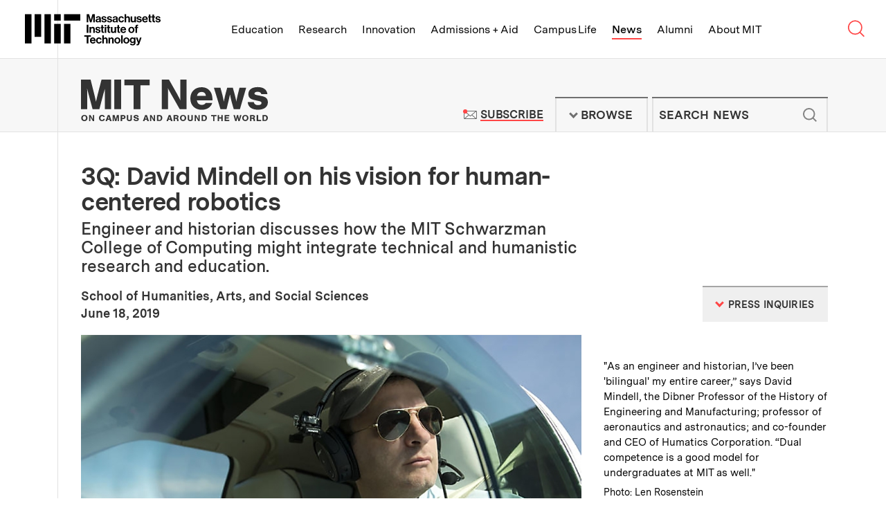

--- FILE ---
content_type: text/html; charset=UTF-8
request_url: https://news.mit.edu/2019/3-questions-mit-historian-engineer-david-mindell-0618
body_size: 31487
content:
<!DOCTYPE html>
<html lang="en" class="no-js">
  <head>
    <meta charset="utf-8" />
<meta name="viewport" content="width=device-width, initial-scale=1.0" />
<meta name="description" content="MIT engineer and historian David Mindell discusses the intersections of human behavior, technological innovation, and automation. " />
<meta name="keywords" content="David Mindell, aeronautics and astronautics, robot-human collaboration, human-robot collaboration, History of Technology, MIT AeroAstro, Technology and Society, Autonomous vehicles, autonomous cars, ethics of engineering, Ethics of computing, MIT Schwarzman College of Computing, DARPA, Boeing, 737 MAX, Apollo, Humatics, smart cities, MIT Engineering, MIT humanities" />
<meta name="news_keywords" content="David Mindell, aeronautics and astronautics, robot-human collaboration, human-robot collaboration, History of Technology, MIT AeroAstro, Technology and Society, Autonomous vehicles, autonomous cars, ethics of engineering, Ethics of computing, MIT Schwarzman College of Computing, DARPA, Boeing, 737 MAX, Apollo, Humatics, smart cities, MIT Engineering, MIT humanities" />
<meta name="twitter:site" content="@mit" />
<meta property="twitter:site:id" content="15460048" />
<meta name="twitter:card" content="summary_large_image" />
<meta property="twitter:title" content="3Q: David Mindell on his vision for human-centered robotics" />
<meta property="twitter:image" content="https://news.mit.edu/sites/default/files/images/201906/david-mindell.jpg" />
<meta property="fb:page_id" content="126533127390327" />
<meta property="og:title" content="3Q: David Mindell on his vision for human-centered robotics" />
<meta property="og:image" content="https://news.mit.edu/sites/default/files/images/201906/david-mindell.jpg" />
<meta property="og:description" content="MIT engineer and historian David Mindell discusses the intersections of human behavior, technological innovation, and automation. " />
<meta property="og:site_name" content="MIT News | Massachusetts Institute of Technology" />
<meta property="og:type" content="article" />
<meta property="og:url" content="https://news.mit.edu/2019/3-questions-mit-historian-engineer-david-mindell-0618" />
<meta property="og:author" content="School of Humanities, Arts, and Social Sciences" />
<link rel="image_src" href="https://news.mit.edu/sites/default/files/images/201906/david-mindell.jpg" />
<link rel="canonical" href="https://news.mit.edu/2019/3-questions-mit-historian-engineer-david-mindell-0618" />

    <title>3Q: David Mindell on his vision for human-centered robotics | MIT News | Massachusetts Institute of Technology</title>
    <link rel="icon" href="/themes/mit/assets/img/favicon/favicon.ico" sizes="32x32">
<link rel="icon" href="/themes/mit/assets/img/favicon/favicon.svg" type="image/svg+xml">
<link rel="apple-touch-icon" href="/themes/mit/assets/img/favicon/apple-touch-icon.png">
<link rel="manifest" href="/themes/mit/assets/img/favicon/manifest.webmanifest">    <link rel="stylesheet" media="all" href="/core/modules/views/css/views.module.css?t8xeed" />
<link rel="stylesheet" media="all" href="/modules/contrib/paragraphs/css/paragraphs.unpublished.css?t8xeed" />
<link rel="stylesheet" media="all" href="/themes/mit/assets/css/main.css?t8xeed" />
<link rel="stylesheet" media="print" href="/themes/mit/assets/css/print.css?t8xeed" />

    <script>(function(w,d,s,l,i){w[l]=w[l]||[];w[l].push({'gtm.start':
    new Date().getTime(),event:'gtm.js'});var f=d.getElementsByTagName(s)[0],
    j=d.createElement(s),dl=l!='dataLayer'?'&l='+l:'';j.async=true;j.src=
    'https://www.googletagmanager.com/gtm.js?id='+i+dl;f.parentNode.insertBefore(j,f);
    })(window,document,'script','dataLayer','GTM-KDTCBZD');</script>
    
    
  </head>
  <body class="news-article">
    <noscript><iframe src="https://www.googletagmanager.com/ns.html?id=GTM-KDTCBZD"
    height="0" width="0" style="display:none;visibility:hidden"></iframe></noscript>
    <a href="#main" class="skip-to-content">Skip to content ↓</a>
    
      <div class="dialog-off-canvas-main-canvas" data-off-canvas-main-canvas>
    



<section class="tle-header">    
  <div class="tle-logo">
    <div class="tle-logo-mit">
      <a class="logo-mit" href="http://web.mit.edu">
        <svg class="mit-logo-name" xmlns="http://www.w3.org/2000/svg" width="400" height="92.249" viewBox="0 0 400 92.249">
  <path class="mit-logo-name--color" id="mit_lockup_std-three-line_rgb_black" d="M349.2,160l3.389,12.047c.4,1.544.805,3.087,1.074,4.362.168.738.3,1.443.436,2.114h.067c.134-.671.268-1.376.436-2.114.268-1.275.6-2.819,1.04-4.362L359.028,160h6.946v23.993h-4.53V170.235c0-.973,0-2.181.1-3.221.034-.57.067-1.175.1-1.745h-.067c-.1.57-.235,1.107-.336,1.644-.235.94-.47,2.013-.7,2.92l-4.128,14.161h-4.664l-4.027-14.161c-.268-.906-.47-1.98-.7-2.92-.1-.537-.235-1.074-.336-1.644h-.067c.034.57.067,1.174.1,1.745.034,1.04.1,2.248.1,3.221v13.758H342.35V160Zm30.2,22.081h-.067a4.582,4.582,0,0,1-1.745,1.644,7.24,7.24,0,0,1-3.322.671c-3.557,0-6.007-1.812-6.007-5.268a4.437,4.437,0,0,1,2.013-3.993,11.88,11.88,0,0,1,4.9-1.544c2.886-.4,4.161-.638,4.161-1.946,0-1.275-.94-2.047-2.886-2.047-2.148,0-3.188.738-3.322,2.416h-4.06a5.254,5.254,0,0,1,1.879-3.96,8.256,8.256,0,0,1,5.537-1.711c5.168,0,7.248,2.282,7.248,6.342v8.758c0,1.309.2,2.081.6,2.383v.168h-4.4A4.838,4.838,0,0,1,379.4,182.081Zm-1.007-1.913a3.022,3.022,0,0,0,1.04-2.248v-2.584a11.133,11.133,0,0,1-3.188,1.007c-2.416.537-3.557,1.074-3.557,2.685s1.074,2.181,2.685,2.181A4.375,4.375,0,0,0,378.391,180.168Zm6.946-1.745h4.228c.3,2.013,1.678,2.852,3.758,2.852,2.013,0,3.154-.772,3.154-1.98,0-.805-.57-1.275-1.376-1.577a25.006,25.006,0,0,0-3.154-.7,11.258,11.258,0,0,1-4.195-1.409,4.154,4.154,0,0,1-1.913-3.792,4.8,4.8,0,0,1,2.047-4.161,8.5,8.5,0,0,1,4.966-1.342c4.6,0,7.014,2.181,7.383,5.7h-4.128c-.235-1.879-1.342-2.517-3.322-2.517-1.812,0-2.953.638-2.953,1.913,0,.772.57,1.141,1.477,1.409.872.3,2.047.436,3.255.7a12.029,12.029,0,0,1,4.128,1.409,4.474,4.474,0,0,1,1.946,4.027,4.843,4.843,0,0,1-2.013,4.06,8.875,8.875,0,0,1-5.235,1.477C388.357,184.5,385.606,182.114,385.337,178.423Zm16.308,0h4.228c.3,2.013,1.678,2.852,3.758,2.852,2.013,0,3.154-.772,3.154-1.98,0-.805-.571-1.275-1.376-1.577a25.011,25.011,0,0,0-3.154-.7,11.259,11.259,0,0,1-4.195-1.409,4.154,4.154,0,0,1-1.913-3.792,4.8,4.8,0,0,1,2.047-4.161,8.5,8.5,0,0,1,4.966-1.342c4.6,0,7.013,2.181,7.383,5.7h-4.128c-.235-1.879-1.342-2.517-3.322-2.517-1.812,0-2.953.638-2.953,1.913,0,.772.57,1.141,1.477,1.409.873.3,2.047.436,3.255.7A12.029,12.029,0,0,1,415,174.933a4.474,4.474,0,0,1,1.946,4.027,4.843,4.843,0,0,1-2.013,4.06A8.875,8.875,0,0,1,409.7,184.5C404.666,184.5,401.914,182.114,401.646,178.423Zm27.684,3.658h-.067a4.582,4.582,0,0,1-1.745,1.644,7.24,7.24,0,0,1-3.322.671c-3.557,0-6.007-1.812-6.007-5.268a4.437,4.437,0,0,1,2.013-3.993,11.88,11.88,0,0,1,4.9-1.544c2.886-.4,4.161-.638,4.161-1.946,0-1.275-.94-2.047-2.886-2.047-2.148,0-3.188.738-3.322,2.416h-4.06a5.254,5.254,0,0,1,1.879-3.96,8.256,8.256,0,0,1,5.537-1.711c5.168,0,7.248,2.282,7.248,6.342v8.758c0,1.309.2,2.081.6,2.383v.168h-4.4A4.838,4.838,0,0,1,429.33,182.081Zm-1.007-1.913a3.022,3.022,0,0,0,1.04-2.248v-2.584a11.134,11.134,0,0,1-3.188,1.007c-2.416.537-3.557,1.074-3.557,2.685s1.074,2.181,2.685,2.181A4.375,4.375,0,0,0,428.323,180.168Zm9.564,1.678A9.189,9.189,0,0,1,435.5,175.4a9.466,9.466,0,0,1,2.349-6.477,8.218,8.218,0,0,1,6.242-2.617,8.37,8.37,0,0,1,5.369,1.745,7.372,7.372,0,0,1,2.45,4.564h-4.463a3.1,3.1,0,0,0-3.154-2.651c-2.785,0-4.161,2.047-4.161,5.436,0,3.289,1.275,5.436,4.094,5.436a3.171,3.171,0,0,0,3.456-2.919h4.4a6.8,6.8,0,0,1-2.248,4.631,8.066,8.066,0,0,1-5.5,1.946A8.521,8.521,0,0,1,437.887,181.846Zm20.638-12.819a5.423,5.423,0,0,1,5-2.718,5.606,5.606,0,0,1,4.3,1.812,6.833,6.833,0,0,1,1.644,4.631v11.242H464.9V173.423a2.832,2.832,0,0,0-2.987-3.154c-2.013,0-3.49,1.577-3.49,3.96v9.765H453.86V160h4.564v9.027Zm24.43,12.953h-.1a5.524,5.524,0,0,1-4.933,2.483c-3.859,0-5.973-2.383-5.973-6.208V166.779h4.53v10.7c0,2.013.872,3.121,2.852,3.121,2.148,0,3.456-1.611,3.456-3.893v-9.933h4.564v17.215h-4.4Zm6.074-3.557h4.228c.3,2.013,1.678,2.852,3.758,2.852,2.013,0,3.154-.772,3.154-1.98,0-.805-.571-1.275-1.376-1.577a25.007,25.007,0,0,0-3.154-.7,11.258,11.258,0,0,1-4.195-1.409,4.154,4.154,0,0,1-1.913-3.792,4.8,4.8,0,0,1,2.047-4.161,8.5,8.5,0,0,1,4.966-1.342c4.6,0,7.013,2.181,7.383,5.7H499.8c-.235-1.879-1.342-2.517-3.322-2.517-1.812,0-2.953.638-2.953,1.913,0,.772.57,1.141,1.477,1.409.872.3,2.047.436,3.255.7a12.03,12.03,0,0,1,4.128,1.409,4.475,4.475,0,0,1,1.946,4.027,4.843,4.843,0,0,1-2.013,4.06,8.875,8.875,0,0,1-5.235,1.477C492.048,184.5,489.3,182.114,489.028,178.423Zm18.791,3.423a9.229,9.229,0,0,1-2.316-6.477,9.342,9.342,0,0,1,2.383-6.443,8.131,8.131,0,0,1,6.108-2.617,7.577,7.577,0,0,1,6.309,2.886,11.949,11.949,0,0,1,2.181,7.483H510c.369,2.685,1.779,4.3,4.4,4.3a3.187,3.187,0,0,0,3.322-2.114h4.5a6.656,6.656,0,0,1-2.45,3.96,8.512,8.512,0,0,1-5.336,1.678A8.693,8.693,0,0,1,507.819,181.846Zm2.248-8.322h7.651a3.59,3.59,0,0,0-3.658-3.691C511.645,169.832,510.47,171.242,510.068,173.524Zm15.369-6.745v-5.369H529.9v5.369h2.953v3.188H529.9v8.96c0,1.309.671,1.711,1.711,1.711h.872a2.214,2.214,0,0,0,.47-.034v3.356a5.206,5.206,0,0,1-.738.033c-.5.034-1.208.034-2.114.034a5.442,5.442,0,0,1-3.154-.839,3.747,3.747,0,0,1-1.51-3.289v-9.933h-2.383v-3.188Zm10.6,0v-5.369H540.5v5.369h2.953v3.188H540.5v8.96c0,1.309.671,1.711,1.711,1.711h.873a2.215,2.215,0,0,0,.47-.034v3.356a5.209,5.209,0,0,1-.738.033c-.5.034-1.208.034-2.114.034a5.443,5.443,0,0,1-3.154-.839,3.747,3.747,0,0,1-1.51-3.289v-9.933h-2.383v-3.188Zm8.657,11.644h4.228c.3,2.013,1.678,2.852,3.758,2.852,2.013,0,3.154-.772,3.154-1.98,0-.805-.57-1.275-1.376-1.577a25,25,0,0,0-3.154-.7,11.259,11.259,0,0,1-4.195-1.409,4.154,4.154,0,0,1-1.913-3.792,4.8,4.8,0,0,1,2.047-4.161,8.5,8.5,0,0,1,4.966-1.342c4.6,0,7.014,2.181,7.383,5.7H555.47c-.235-1.879-1.342-2.517-3.322-2.517-1.812,0-2.953.638-2.953,1.913,0,.772.57,1.141,1.476,1.409.873.3,2.047.436,3.255.7a12.03,12.03,0,0,1,4.128,1.409A4.474,4.474,0,0,1,560,178.96a4.843,4.843,0,0,1-2.013,4.06,8.875,8.875,0,0,1-5.235,1.477C547.718,184.5,544.966,182.114,544.7,178.423ZM347.216,191.192v23.993H342.35V191.192Zm7.718,9.128a5.5,5.5,0,0,1,5.1-2.819,5.605,5.605,0,0,1,4.3,1.812,6.832,6.832,0,0,1,1.644,4.631v11.242h-4.564V204.615a2.832,2.832,0,0,0-2.987-3.154c-2.013,0-3.49,1.577-3.49,3.96v9.765H350.37V197.97h4.463v2.349Zm12.584,9.3h4.228c.3,2.013,1.678,2.852,3.758,2.852,2.013,0,3.154-.772,3.154-1.98,0-.805-.57-1.275-1.376-1.577a25.015,25.015,0,0,0-3.154-.7,11.26,11.26,0,0,1-4.195-1.409A4.154,4.154,0,0,1,368.021,203a4.8,4.8,0,0,1,2.047-4.161,8.5,8.5,0,0,1,4.966-1.342c4.6,0,7.014,2.181,7.383,5.7H378.29c-.235-1.879-1.342-2.517-3.322-2.517-1.812,0-2.953.638-2.953,1.913,0,.772.57,1.141,1.477,1.409.873.3,2.047.436,3.255.7a12.028,12.028,0,0,1,4.127,1.409,4.474,4.474,0,0,1,1.946,4.027,4.843,4.843,0,0,1-2.013,4.06,8.875,8.875,0,0,1-5.235,1.477C370.538,215.688,367.787,213.306,367.518,209.615Zm18.188-11.644V192.6h4.463v5.369h2.953v3.188h-2.953v8.96c0,1.309.671,1.711,1.711,1.711h.872a2.217,2.217,0,0,0,.47-.034v3.356a5.2,5.2,0,0,1-.738.034c-.5.034-1.208.034-2.114.034a5.443,5.443,0,0,1-3.154-.839,3.747,3.747,0,0,1-1.51-3.289v-9.933h-2.383V197.97Zm14.127-6.141v4.094h-4.564v-4.094Zm0,6.141v17.215h-4.564V197.97Zm4.128,0V192.6h4.463v5.369h2.953v3.188h-2.953v8.96c0,1.309.671,1.711,1.711,1.711h.873a2.216,2.216,0,0,0,.47-.034v3.356a5.2,5.2,0,0,1-.738.034c-.5.034-1.208.034-2.114.034a5.442,5.442,0,0,1-3.154-.839,3.747,3.747,0,0,1-1.51-3.289v-9.933h-2.383V197.97Zm20.436,15.2h-.1a5.524,5.524,0,0,1-4.933,2.483c-3.859,0-5.973-2.383-5.973-6.208V197.97h4.53v10.7c0,2.013.872,3.121,2.852,3.121,2.148,0,3.456-1.611,3.456-3.893V197.97h4.564v17.215h-4.4Zm8.524-15.2V192.6h4.463v5.369h2.953v3.188h-2.953v8.96c0,1.309.671,1.711,1.711,1.711h.872a2.217,2.217,0,0,0,.47-.034v3.356a5.2,5.2,0,0,1-.738.034c-.5.034-1.208.034-2.114.034a5.443,5.443,0,0,1-3.154-.839,3.747,3.747,0,0,1-1.51-3.289v-9.933h-2.383V197.97Zm10.873,15.067a9.228,9.228,0,0,1-2.316-6.477,9.343,9.343,0,0,1,2.383-6.443,8.131,8.131,0,0,1,6.107-2.618,7.577,7.577,0,0,1,6.309,2.886,11.95,11.95,0,0,1,2.181,7.483H445.974c.369,2.685,1.779,4.3,4.4,4.3a3.186,3.186,0,0,0,3.322-2.114h4.5a6.656,6.656,0,0,1-2.45,3.96,8.512,8.512,0,0,1-5.336,1.678A8.693,8.693,0,0,1,443.793,213.037Zm2.248-8.322h7.651a3.59,3.59,0,0,0-3.658-3.691C447.618,201.024,446.444,202.433,446.041,204.715Zm21.443,8.322a9,9,0,0,1-2.517-6.443,9.133,9.133,0,0,1,2.517-6.477,8.865,8.865,0,0,1,6.477-2.618,9,9,0,0,1,6.51,2.618,9.254,9.254,0,0,1,2.483,6.477,9.113,9.113,0,0,1-2.483,6.443,8.892,8.892,0,0,1-6.51,2.651A8.759,8.759,0,0,1,467.484,213.037Zm10.839-6.443c0-3.389-1.544-5.638-4.362-5.638s-4.362,2.248-4.362,5.638c0,3.356,1.544,5.6,4.362,5.6S478.323,209.95,478.323,206.594Zm7.55-8.624v-1.544a4.716,4.716,0,0,1,2.181-4.362,8.937,8.937,0,0,1,5.47-.839v3.524c-2.148-.1-3.087.134-3.087,1.946v1.275h3.087v3.289h-3.087v13.926h-4.564V201.259h-2.349V197.97ZM354.431,222.383v4.094h-7.215v19.9H342.35v-19.9h-7.215v-4.094Zm-.5,21.846a9.228,9.228,0,0,1-2.316-6.477,9.343,9.343,0,0,1,2.383-6.443,8.131,8.131,0,0,1,6.108-2.618,7.577,7.577,0,0,1,6.309,2.886,11.949,11.949,0,0,1,2.181,7.483H356.109c.369,2.685,1.779,4.3,4.4,4.3a3.186,3.186,0,0,0,3.322-2.114h4.5a6.656,6.656,0,0,1-2.45,3.96,8.512,8.512,0,0,1-5.336,1.678A8.693,8.693,0,0,1,353.928,244.229Zm2.248-8.322h7.651a3.59,3.59,0,0,0-3.658-3.691C357.753,232.215,356.579,233.625,356.176,235.907Zm15.872,8.322a9.189,9.189,0,0,1-2.383-6.443,9.465,9.465,0,0,1,2.349-6.477,8.217,8.217,0,0,1,6.242-2.618,8.37,8.37,0,0,1,5.369,1.745,7.372,7.372,0,0,1,2.45,4.564h-4.463a3.1,3.1,0,0,0-3.154-2.651c-2.785,0-4.161,2.047-4.161,5.436,0,3.289,1.275,5.436,4.094,5.436a3.171,3.171,0,0,0,3.456-2.92h4.4a6.8,6.8,0,0,1-2.248,4.631,8.065,8.065,0,0,1-5.5,1.946A8.521,8.521,0,0,1,372.049,244.229Zm20.638-12.819a5.423,5.423,0,0,1,5-2.718,5.606,5.606,0,0,1,4.3,1.812,6.833,6.833,0,0,1,1.644,4.631v11.242h-4.564V235.806a2.832,2.832,0,0,0-2.987-3.154c-2.013,0-3.49,1.577-3.49,3.96v9.765h-4.564V222.383h4.564v9.027Zm18.121.1a5.5,5.5,0,0,1,5.1-2.819,5.606,5.606,0,0,1,4.3,1.812,6.833,6.833,0,0,1,1.644,4.631v11.242h-4.564V235.806a2.832,2.832,0,0,0-2.987-3.154c-2.013,0-3.49,1.577-3.49,3.96v9.765h-4.564V229.162h4.463v2.349Zm15.336,12.718a8.995,8.995,0,0,1-2.517-6.443,9.133,9.133,0,0,1,2.517-6.477,8.865,8.865,0,0,1,6.477-2.618,9,9,0,0,1,6.51,2.618,9.254,9.254,0,0,1,2.483,6.477,9.113,9.113,0,0,1-2.483,6.443,8.892,8.892,0,0,1-6.51,2.651A8.759,8.759,0,0,1,426.143,244.229Zm10.839-6.443c0-3.389-1.544-5.638-4.362-5.638s-4.362,2.248-4.362,5.638c0,3.356,1.544,5.6,4.362,5.6S436.982,241.142,436.982,237.786Zm11.174-15.4v23.993h-4.564V222.383Zm4.5,21.846a8.995,8.995,0,0,1-2.517-6.443,9.133,9.133,0,0,1,2.517-6.477,8.865,8.865,0,0,1,6.477-2.618,9,9,0,0,1,6.51,2.618,9.254,9.254,0,0,1,2.483,6.477,9.113,9.113,0,0,1-2.483,6.443,8.892,8.892,0,0,1-6.51,2.651A8.759,8.759,0,0,1,452.653,244.229Zm10.839-6.443c0-3.389-1.544-5.638-4.362-5.638s-4.362,2.248-4.362,5.638c0,3.356,1.544,5.6,4.362,5.6S463.492,241.142,463.492,237.786Zm6.074,9.094h4.53c.369,1.074,1.309,1.913,3.456,1.913,2.55,0,3.826-1.175,3.826-3.591v-1.879h-.1a5.467,5.467,0,0,1-4.5,2.013,7.181,7.181,0,0,1-5.2-2.181,8.172,8.172,0,0,1-2.383-6.04,8.954,8.954,0,0,1,2.114-6.141,6.865,6.865,0,0,1,5.336-2.282,5.548,5.548,0,0,1,4.765,2.282h.067v-1.812h4.4v15.906a6.569,6.569,0,0,1-2.047,5.235,9.008,9.008,0,0,1-6.208,1.946C472.854,252.249,470.069,250.236,469.566,246.88Zm11.107-6.577a5.375,5.375,0,0,0,.94-3.289,5.257,5.257,0,0,0-1.007-3.289,3.752,3.752,0,0,0-3.087-1.376c-2.349,0-3.859,1.779-3.859,4.7,0,2.953,1.51,4.631,3.893,4.631A3.775,3.775,0,0,0,480.673,240.3Zm9.933,8.121c1.846,0,2.55-.906,2.55-2.349a6.284,6.284,0,0,0-.268-1.711c-.235-.7-.537-1.644-1.04-2.953l-4.631-12.248h4.8l2.55,7.752c.268.805.5,1.711.738,2.483.1.436.235.839.369,1.275h.067c.1-.436.2-.839.3-1.275a25.347,25.347,0,0,1,.7-2.483l2.416-7.752h4.6l-6.007,17.651a9.269,9.269,0,0,1-2.215,4.027,5.378,5.378,0,0,1-3.859,1.175H489v-3.591Zm-244.229-2.047h19.195V188.792H246.377Zm28.792-67.182h47.987V160H275.169ZM246.377,160h19.195v19.195H246.377Zm-28.792,86.377h19.195V160H217.584Zm-28.792-19.195h19.195V160H188.792ZM160,246.377h19.195V160H160Zm115.169,0h19.195V188.792H275.169Z" transform="translate(-160 -160)"/>
</svg>

<svg class="mit-logo-name--alt-without-name" xmlns="http://www.w3.org/2000/svg" width="200" height="105.882" viewBox="0 0 200 105.882">
  <path class="mit-logo-name--color" id="mit_logo_std_rgb_black" d="M265.882,265.882h23.529V195.294H265.882Zm35.294-82.353H360V160H301.176ZM265.882,160h23.529v23.529H265.882ZM230.588,265.882h23.529V160H230.588Zm-35.294-23.529h23.529V160H195.294ZM160,265.882h23.529V160H160Zm141.176,0h23.529V195.294H301.176Z" transform="translate(-160 -160)"/>
</svg>
<span class="visually-hidden">Massachusetts Institute of Technology</span></a>
    </div>
  </div>
  <nav class="tle-nav" aria-label="Browse MIT top level links">
    <a class="tle-nav--title" href="#tle-nav--menu"><span class="visually-hidden">MIT Top </span><span class="title">Menu</span><span class="arrow">↓</span></a>
    <ul id="tle-nav--menu" class="tle-nav--list">
      <li class="tle-nav--link-item"><a class="tle-nav--link" href="http://web.mit.edu/education">Education</a></li>
      <li class="tle-nav--link-item"><a class="tle-nav--link" href="http://web.mit.edu/research">Research</a></li>
      <li class="tle-nav--link-item"><a class="tle-nav--link" href="http://web.mit.edu/innovation">Innovation</a></li>
      <li class="tle-nav--link-item"><a class="tle-nav--link" href="http://web.mit.edu/admissions-aid">Admissions + Aid</a></li>
      <li class="tle-nav--link-item"><a class="tle-nav--link" href="http://web.mit.edu/campus-life">Campus Life</a></li>
      <li class="tle-nav--link-item active"><a class="tle-nav--link" href="/">News</a></li>
      <li class="tle-nav--link-item"><a class="tle-nav--link" href="http://web.mit.edu/alumni">Alumni</a></li>
      <li class="tle-nav--link-item"><a class="tle-nav--link" href="http://web.mit.edu/about">About MIT</a></li>
      <li class="tle-nav--link-item tle-nav--link-item--more-block">
        <button class="tle-nav--link tle-nav--link--more-button">More <span class="site-nav__arrow">↓</span></button>
        <ul class="tle-nav--more--list"></ul>
      </li>      
    </ul>

    <div class="tle-nav--search-button">
        <a class="tle-nav--search-button--trigger" href="http://web.mit.edu/search/">
          <svg class="tle-nav--search-button--icon--open" width="0" viewBox="0 0 23 22">
            <g stroke="currentColor" stroke-width="1.5" fill="none">
            <circle cx="9.20757329" cy="8.99160695" r="8.50646589"></circle>
            <path d="M14.8522097,14.6362434 L20.7140392,20.4980728"></path>
            </g>
          </svg><svg class="tle-nav--search-button--icon--close" xmlns="http://www.w3.org/2000/svg" width="0" viewBox="0 0 18 18">
            <path fill="none" stroke="currentColor" stroke-width="1.5" d="M1 1L17 17M1 17L17 1"></path>
          </svg><span class="visually-hidden">Search MIT</span>
        </a>
    </div>    
  </nav>
</section> 
<section class="tle-search--wrapper">
  <div class="tle-search">
    <form method="GET" action="https://web.mit.edu/search/" id="tle-search-form" class="tle-search-form">
      <label for="tle-search-form-input" class="tle-search-form--label">Search websites, locations, and people</label>
      <div class="tle-search-form--input-wrapper">
        <svg width="30" viewBox="0 0 23 22" version="1.1" xmlns="http://www.w3.org/2000/svg" xmlns:xlink="http://www.w3.org/1999/xlink" stroke="currentColor" stroke-width="1.5" class="tle-search-form--search-icon"><g stroke="currentColor" stroke-width="1.5" fill="none"><circle cx="9.20757329" cy="8.99160695" r="8.50646589"></circle> <path d="M14.8522097,14.6362434 L20.7140392,20.4980728" id="Line-4"></path></g></svg> 
        <input type="query" id="tle-search-form--input" autocomplete="off" name="q" aria-label="search MIT" placeholder="What are you looking for?" class="tle-search-form--input">
        <button type="reset" for="tle-search-form" aria-label="reset" class="tle-search-form--button-reset">
          <svg xmlns="http://www.w3.org/2000/svg" width="26" height="26" viewBox="0 0 26 26" class="tle-search-form--button-reset--icon">
            <circle fill="red" cx="13" cy="13" r="13"></circle> 
            <path d="M9.9 9.9l6.5 6.5M16.4 9.9l-6.5 6.5" stroke="currentColor"></path>
          </svg>
        </button>
      </div>
    </form>
    <div class="tle-search--suggested-results--wrapper">
      <div class="tle-search--suggested-results">
        <div class="tle-search--suggested-results--top-links--placeholder"></div>
        <div class="tle-search--suggested-results--locations--placeholder"></div>
        <div class="tle-search--suggested-results--directory--placeholder"></div>
        <button type="submit" form="tle-search-form" class="tle-search--suggested-results--button-see-more">
          <span class="tle-search--suggested-results--button-see-more--text">See More Results</span>
        </button>
      </div>
      <p class="tle-search--suggested-results--feedback"><a href="http://web.mit.edu/feedback" class="tle-search--suggested-results--feedback--link">Suggestions or feedback?</a></p>
    </div>    
  </div>
</section>

<header class="site-header">   
  <div class="site-header--inner">
    <div class="site-logo">
      <div class="site-logo--mit-news">
                                        <h2 class="site-logo--mit-news--heading">
          <a class="logo--mit-news" href="/"><svg xmlns="http://www.w3.org/2000/svg" width="0" viewBox="0 0 350.922 78.577" class="logo">
  <g class="tagline" transform="translate(0.487 66.798)">
    <g>
      <path d="M12.132,61.991a5.519,5.519,0,0,1-5.866,5.753A5.554,5.554,0,0,1,.4,61.854a5.809,5.809,0,0,1,1.816-4.383,6.04,6.04,0,0,1,4.05-1.37C9.9,55.965,12.132,58.43,12.132,61.991Zm-8.939-.137c0,2.328,1.117,3.7,3.073,3.7s3.073-1.37,3.073-3.7-1.117-3.835-3.073-3.835C4.45,58.156,3.193,59.526,3.193,61.854Z" transform="translate(-0.4 -55.965)" fill="#333"/>
      <path d="M17.884,67.531l-3.352-5.753-1.257-2.191v7.944H10.9V56.3h2.793l3.212,5.616c.419.822.7,1.37,1.257,2.328V56.3h2.374V67.531Z" transform="translate(3.765 -55.889)" fill="#333"/>
      <path d="M32.441,59.972a2.177,2.177,0,0,0-2.374-1.644c-1.955,0-3.073,1.37-3.073,3.7s1.117,3.7,2.933,3.7a2.319,2.319,0,0,0,2.514-2.055h2.793c-.279,2.6-2.374,4.109-5.308,4.109-3.492,0-5.727-2.328-5.727-5.89S26.435,56,29.927,56c2.793,0,4.749,1.507,5.168,3.835H32.441Z" transform="translate(9.042 -56)" fill="#333"/>
      <path d="M36.731,65.2l-.7,2.328H33.1L37.29,56.3h3.352l3.771,11.231H41.341l-.7-2.328Zm2.1-6.438-1.4,4.383h2.654Z" transform="translate(12.572 -55.889)" fill="#333"/>
      <path d="M47.209,67.531,45.533,61.5a6.062,6.062,0,0,1-.279-1.1,3.476,3.476,0,0,0-.279-.685v7.807H42.6V56.3h3.771l1.536,5.89a17.317,17.317,0,0,1,.559,2.6c0-.274.14-.274.14-.411l.14-.685a4.758,4.758,0,0,0,.14-.822,2.356,2.356,0,0,0,.14-.685l1.536-5.89h3.771V67.531H51.958V59.724a2.958,2.958,0,0,1-.419,1.233,1.343,1.343,0,0,0-.14.548l-1.676,6.027H47.209Z" transform="translate(16.341 -55.889)" fill="#333"/>
      <path d="M56.054,67.531H53.4V56.3h4.609a4.736,4.736,0,0,1,3.212.822A3.7,3.7,0,0,1,62.479,60a3.373,3.373,0,0,1-.978,2.6,4.044,4.044,0,0,1-2.933,1.1H56.054Zm2.1-6.027a1.515,1.515,0,1,0,0-3.013h-2.1v3.15h2.1Z" transform="translate(20.626 -55.889)" fill="#333"/>
      <path d="M71.2,56.2v7.67a3.174,3.174,0,0,1-1.257,2.876,5.531,5.531,0,0,1-3.492.959,5.8,5.8,0,0,1-3.492-.959A3.334,3.334,0,0,1,61.7,63.87V56.2h2.654v7.4c0,.822.14,1.1.419,1.37a3.034,3.034,0,0,0,1.676.548,1.759,1.759,0,0,0,1.536-.548c.419-.274.419-.685.419-1.37V56.2Z" transform="translate(23.918 -55.926)" fill="#333"/>
      <path d="M77.684,59.8v-.137c0-.959-.838-1.507-2.1-1.507s-1.955.411-1.955,1.1c0,.411.419.822,1.117.959l2.374.548a5.282,5.282,0,0,1,2.654,1.1,2.861,2.861,0,0,1,.838,2.191c0,2.328-1.816,3.7-4.889,3.7-3.212,0-5.028-1.507-5.028-3.972h2.654c0,1.233.838,1.918,2.374,1.918,1.4,0,2.235-.411,2.235-1.233,0-.548-.419-.959-1.257-1.1l-2.374-.548a4.257,4.257,0,0,1-2.514-1.1,2.738,2.738,0,0,1-.978-2.191c0-2.191,1.816-3.424,4.749-3.424a4.661,4.661,0,0,1,4.05,1.644,4.541,4.541,0,0,1,.7,2.191H77.684Z" transform="translate(27.489 -55.963)" fill="#333"/>
      <path d="M86.931,65.2l-.7,2.328H83.3L87.49,56.3h3.352l3.771,11.231H91.541l-.7-2.328Zm2.1-6.438-1.4,4.383h2.654Z" transform="translate(32.487 -55.889)" fill="#333"/>
      <path d="M99.784,67.531l-3.352-5.753-1.257-2.191v7.944H92.8V56.3h2.793l3.212,5.616c.419.822.7,1.37,1.257,2.328V56.3h2.374V67.531Z" transform="translate(36.256 -55.889)" fill="#333"/>
      <path d="M102.1,56.2h4.05c2.374,0,3.631.411,4.749,1.507a5.554,5.554,0,0,1,1.4,3.972,6.348,6.348,0,0,1-1.536,4.246c-.978,1.1-2.374,1.507-4.469,1.507h-4.05V56.2Zm4.469,9.177c1.257,0,1.955-.274,2.374-1.1a5.132,5.132,0,0,0,0-4.657,2.161,2.161,0,0,0-2.235-1.1h-1.955v6.985h1.816Z" transform="translate(39.946 -55.926)" fill="#333"/>
      <path d="M118.631,65.2l-.7,2.328H115L119.19,56.3h3.352l3.771,11.231h-3.073l-.7-2.328Zm2.1-6.438-1.4,4.383h2.654Z" transform="translate(45.063 -55.889)" fill="#333"/>
      <path d="M127.154,67.531H124.5V56.3h5.168a4.621,4.621,0,0,1,3.073.685,2.9,2.9,0,0,1,1.117,2.328,2.8,2.8,0,0,1-1.955,2.739c1.117.411,1.536.959,1.676,2.465l.14,1.644a2.721,2.721,0,0,0,.419,1.507h-2.654a1.058,1.058,0,0,1-.419-.959l-.14-1.507c-.14-1.37-.7-2.055-2.1-2.055h-1.816v4.383Zm2.654-6.574c.978,0,1.536-.411,1.536-1.233s-.559-1.233-1.536-1.233h-2.654v2.6h2.654Z" transform="translate(48.832 -55.889)" fill="#333"/>
      <path d="M144.832,61.991a5.867,5.867,0,0,1-11.732-.137,5.809,5.809,0,0,1,1.816-4.383,6.04,6.04,0,0,1,4.05-1.37C142.458,55.965,144.832,58.43,144.832,61.991Zm-8.939-.137c0,2.328,1.117,3.7,3.073,3.7s3.073-1.37,3.073-3.7-1.117-3.835-3.073-3.835C137.011,58.156,135.893,59.526,135.893,61.854Z" transform="translate(52.244 -55.965)" fill="#333"/>
      <path d="M153.1,56.2v7.67a3.174,3.174,0,0,1-1.257,2.876,5.531,5.531,0,0,1-3.492.959,5.8,5.8,0,0,1-3.492-.959A3.333,3.333,0,0,1,143.6,63.87V56.2h2.654v7.4c0,.822.14,1.1.419,1.37a3.034,3.034,0,0,0,1.676.548,1.759,1.759,0,0,0,1.536-.548c.419-.274.419-.685.419-1.37V56.2Z" transform="translate(56.409 -55.926)" fill="#333"/>
      <path d="M159.784,67.531l-3.352-5.753-1.257-2.191v7.944H152.8V56.3h2.793l3.212,5.616c.419.822.7,1.37,1.257,2.328V56.3h2.374V67.531Z" transform="translate(60.059 -55.889)" fill="#333"/>
      <path d="M162.1,56.2h4.05c2.374,0,3.631.411,4.749,1.507a5.553,5.553,0,0,1,1.4,3.972,6.348,6.348,0,0,1-1.536,4.246c-.978,1.1-2.374,1.507-4.469,1.507h-4.05V56.2Zm4.469,9.177c1.257,0,1.955-.274,2.374-1.1a5.132,5.132,0,0,0,0-4.657,2.161,2.161,0,0,0-2.235-1.1h-1.955v6.985h1.816Z" transform="translate(63.748 -55.926)" fill="#333"/>
      <path d="M181.385,67.531h-2.654v-9.04H175.1V56.3h9.777v2.191h-3.631v9.04Z" transform="translate(68.906 -55.889)" fill="#333"/>
      <path d="M186.454,62.6v4.931H183.8V56.3h2.654v4.246h4.33V56.3h2.654V67.531h-2.654V62.6Z" transform="translate(72.357 -55.889)" fill="#333"/>
      <path d="M201.9,58.355h-6.146v2.191h5.308V62.6h-5.308V65.34h6.285v2.191H193.1V56.3h8.8Z" transform="translate(76.046 -55.889)" fill="#333"/>
      <path d="M208.312,67.531,205.1,56.3h2.654l1.257,5.068c.279.959.419,1.507.7,2.739a11.82,11.82,0,0,1,.559-2.739l1.117-5.068H213.9l1.117,5.068a23.766,23.766,0,0,1,.559,2.739c.14-.548.279-1.37.559-2.739l1.257-5.068h2.654l-3.352,11.231h-2.514l-1.117-4.657A19.263,19.263,0,0,1,212.5,60c-.279,1.233-.419,1.918-.559,2.876l-1.117,4.657Z" transform="translate(80.807 -55.889)" fill="#333"/>
      <path d="M228.532,61.991a5.867,5.867,0,0,1-11.732-.137,5.809,5.809,0,0,1,1.816-4.383,6.04,6.04,0,0,1,4.05-1.37C226.3,55.965,228.532,58.43,228.532,61.991Zm-8.939-.137c0,2.328,1.117,3.7,3.073,3.7s3.073-1.37,3.073-3.7-1.117-3.835-3.073-3.835C220.85,58.156,219.593,59.526,219.593,61.854Z" transform="translate(85.449 -55.965)" fill="#333"/>
      <path d="M229.954,67.531H227.3V56.3h5.168a4.621,4.621,0,0,1,3.073.685,2.9,2.9,0,0,1,1.117,2.328,2.8,2.8,0,0,1-1.955,2.739c1.117.411,1.536.959,1.676,2.465l.14,1.644a2.721,2.721,0,0,0,.419,1.507h-2.654a1.058,1.058,0,0,1-.419-.959l-.14-1.507c-.14-1.37-.7-2.055-2.1-2.055h-1.816v4.383Zm2.514-6.574c.978,0,1.536-.411,1.536-1.233s-.559-1.233-1.536-1.233h-2.654v2.6h2.654Z" transform="translate(89.614 -55.889)" fill="#333"/>
      <path d="M238.954,65.34h5.726v2.191H236.3V56.3h2.654Z" transform="translate(93.184 -55.889)" fill="#333"/>
      <path d="M244,56.2h4.05c2.374,0,3.631.411,4.749,1.507a5.553,5.553,0,0,1,1.4,3.972,6.348,6.348,0,0,1-1.536,4.246c-.978,1.1-2.374,1.507-4.469,1.507H244Zm4.47,9.177c1.257,0,1.955-.274,2.374-1.1a5.132,5.132,0,0,0,0-4.657,2.161,2.161,0,0,0-2.235-1.1h-1.955v6.985h1.816Z" transform="translate(96.239 -55.926)" fill="#333"/>
    </g>
  </g>
  <g class="mit-news">
    <path d="M21.773,55.944,13.867,26.123c-.608-2.5-1.095-4.294-1.46-5.487-.487-1.789-.487-2.147-.973-3.7.122,2.028.122,3.459.122,4.413l.122,5.368V55.944H0V0H18l7.3,29.344c1.095,4.413,2.068,8.946,2.8,12.644q.365-1.61.365-1.789l.973-3.578c.122-.954.487-2.266.851-3.817.487-1.789.851-3.578.851-3.7L38.559,0H56.439V55.944H44.762V26.719l.122-5.368c0-1.074,0-2.386.122-4.413-.973,3.34-1.581,5.606-1.825,6.322-.487,1.551-.73,2.624-.851,2.743l-7.785,29.94Z" fill="#333"/>
    <path d="M64.294,55.944H51.4V0H64.294Z" transform="translate(11.121)" fill="#333"/>
    <path d="M97.166,55.944H84.272V10.735H67V0h47.438V10.735H97.166Z" transform="translate(14.497)" fill="#333"/>
    <path d="M158.372,55.944,142.194,27.316l-5.96-10.855c.122,2.982.122,5.01.122,6.68.122,2.982.122,6.322.122,9.781V55.944H124.8V0h13.38l15.691,27.912c2.189,4.175,3.649,7.157,5.839,11.332-.122-2.266-.122-3.817-.122-5.487l-.122-4.175V0h11.677V55.944Z" transform="translate(27.003)" fill="#333"/>
    <path d="M181.085,36.911c.73,5.487,4.136,8.588,9.366,8.588,3.284,0,5.6-1.074,7.177-3.578h12.285C207.6,49.793,199.939,54.8,190.086,54.8c-12.772,0-21.286-8.588-21.286-21.352,0-12.644,8.636-21.352,21.165-21.352,8.758,0,15.326,4.294,18.367,11.928,1.46,3.578,2.068,7.276,2.068,12.883Zm16.908-8.469c-.487-4.771-3.284-7.4-8.028-7.4s-7.785,2.624-8.758,7.4Z" transform="translate(36.523 2.333)" fill="#333"/>
    <path d="M217.485,53.456,205.2,12.9h12.285l3.527,13.24c.973,3.578,2.189,9.781,2.8,13.121,1.216-6.083,2.189-10.735,2.8-13.121l3.527-13.24h10.582l3.649,13.24c1.581,6.2,2.311,9.781,2.919,13.121.73-4.175,1.46-7.873,2.676-13.121l3.284-13.24h12.529L254.1,53.456H242.421l-4.014-14.195c-1.216-4.891-1.946-8.35-3.041-13.6-1.216,5.606-2.189,10.02-3.041,13.6l-3.406,14.195Z" transform="translate(44.398 2.487)" fill="#333"/>
    <path d="M282.944,25.379c-.487-2.982-3.041-4.652-7.055-4.652-3.527,0-5.839,1.312-5.839,3.34,0,1.551,1.216,2.266,5.109,3.1l7.663,1.551c5.109.954,7.663,2.147,9.366,3.936,1.946,1.789,3.041,4.891,3.041,8.111,0,8.588-7.055,13.956-18.61,13.956-11.434,0-18.61-5.248-19.219-14.314h11.434c.73,3.817,3.284,5.606,8.15,5.606,3.892,0,6.325-1.551,6.325-3.936,0-1.909-1.338-2.982-4.622-3.7l-7.541-1.67c-9.123-1.909-12.529-5.248-12.529-11.69,0-8.111,6.568-13.121,17.637-13.121,10.582,0,17.029,4.652,18.124,13.24H282.944Z" transform="translate(55.693 2.295)" fill="#333"/>
  </g>
</svg><span class="visually-hidden">MIT News | Massachusetts Institute of Technology - On Campus and Around the world</span></a>
        </h2>
        <div class="site-header--subscribe">
          <svg class="icon--mail--subscribe" xmlns="http://www.w3.org/2000/svg" width="19.403" height="13.778" viewBox="0 0 19.403 13.778">
  <g id="Group_2076" data-name="Group 2076" transform="translate(-952 -199)">
    <g id="Page-1" transform="translate(949 193)">
      <g id="icon-6-mail-envelope-closed" transform="translate(4 8)">
        <path id="mail-envelope-closed" d="M4.968,8.938a.74.74,0,0,0-.232.54V18.3a.741.741,0,0,0,.23.541h0l5.7-4.953L4.968,8.938Zm16.469,0a.741.741,0,0,1,.23.541V18.3a.74.74,0,0,1-.232.54l-5.694-4.951,5.7-4.953Zm-6.246,5.431,5.372,4.674H5.84l5.372-4.674L13.2,16.1l1.989-1.729ZM5.475,8A1.472,1.472,0,0,0,4,9.468V18.31a1.468,1.468,0,0,0,1.475,1.468H20.928A1.472,1.472,0,0,0,22.4,18.31V9.468A1.468,1.468,0,0,0,20.928,8ZM13.2,15.14l7.361-6.4H5.84l7.361,6.4Z" transform="translate(-4 -8)" fill="#464646" fill-rule="evenodd"/>
      </g>
    </g>
    <circle id="Ellipse_1111" data-name="Ellipse 1111" cx="3" cy="3" r="3" transform="translate(952 199)" fill="#FF4646"/>
  </g>
</svg>
          <a class="site-header--subscribe--link" href="http://web.mit.edu/mit-daily-weekly/" target="_blank">Subscribe<span class="visually-hidden"> to MIT News newsletter</span></a></a>
        </div>
        <nav class="site-nav" aria-label="Browse news topics">
          <a class="site-nav--browse" href="#site-nav--browse"><i class="arrow down"></i><span class="title">Browse</span></a>
        </nav>
      </div>
    </div>
  </div>
</header>
<div class="site--browse--search">
  <div class="site--browse--search--inner">
    <div class="site--search">
      <form action="/search" method="get" id="search-form" class="site-nav--search-form" accept-charset="UTF-8">
        <label for="keyword" class="visually-hidden">Enter keywords to search for news articles:</label>
        <input type="text" id="keyword" name="keyword" class="site-nav--search-form--keyword" placeholder="Search News">
                <button id="submit-search" class="site-nav--search-form--submit-button">Submit</button> 
      </form>
    </div>

              <a name="site-nav--browse"></a>
      <div class="views-element-container"><div class="js-view-dom-id-afdaa446c8a782b34b323a2d167e3ad147dfab2be8881b3629850a8eb72988b5">
  
  
  

  
  
  

      <div><div class="site-browse">
  <div class="site-browse--inner">
    <div class="site-browse--recommended--head">
      <h2 class="site-browse--recommended--head--title">Browse By</h2>
    </div>  
    <div class="site-browse--recommended-section site-browse--recommended-section--topics">
      
<div>
  <div class="browse--recommended-head">    <h3 class="browse--recommended-head--title">Topics</h3>
    <span class="browse--recommended-head--title--view-all"><a href="/topics" class="browse--recommended-title--view-all--link">View All</a> →</span>
  </div>  <div class="browse--recommended--descr">
    <div class="browse--recommended--descr--title">Explore:</div>
    <ul class="browse--recommended-descr--list">
          <li class="browse--recommended-descr--list--item"><a href="/topic/machine-learning" hreflang="en">Machine learning</a></li>
          <li class="browse--recommended-descr--list--item"><a href="/topic/sustainability" hreflang="en">Sustainability</a></li>
          <li class="browse--recommended-descr--list--item"><a href="/topic/startups" hreflang="en">Startups</a></li>
          <li class="browse--recommended-descr--list--item"><a href="/topic/black-holes" hreflang="en">Black holes</a></li>
          <li class="browse--recommended-descr--list--item"><a href="/topic/classes-and-programs" hreflang="en">Classes and programs</a></li>
        </ul>
  </div>
</div>
    </div>
    <div class="site-browse--recommended-section site-browse--recommended-section--departments">
      
<div>
  <div class="browse--recommended-head">    <h3 class="browse--recommended-head--title">Departments</h3>
    <span class="browse--recommended-head--title--view-all"><a href="/departments" class="browse--recommended-title--view-all--link">View All</a> →</span>
  </div>  <div class="browse--recommended--descr">
    <div class="browse--recommended--descr--title">Explore:</div>
    <ul class="browse--recommended-descr--list">
          <li class="browse--recommended-descr--list--item"><a href="/department/aeronautics-and-astronautics" hreflang="en">Aeronautics and Astronautics</a></li>
          <li class="browse--recommended-descr--list--item"><a href="/department/brain-and-cognitive-sciences" hreflang="en">Brain and Cognitive Sciences</a></li>
          <li class="browse--recommended-descr--list--item"><a href="/department/architecture" hreflang="en">Architecture</a></li>
          <li class="browse--recommended-descr--list--item"><a href="/department/political-science" hreflang="en">Political Science</a></li>
          <li class="browse--recommended-descr--list--item"><a href="/department/mechanical-engineering" hreflang="en">Mechanical Engineering</a></li>
        </ul>
  </div>
</div>
    </div>
    <div class="site-browse--recommended-section site-browse--recommended-section--clp">
      
<div>
  <div class="browse--recommended-head">    <h3 class="browse--recommended-head--title">Centers, Labs, & Programs</h3>
    <span class="browse--recommended-head--title--view-all"><a href="/centers-labs-programs" class="browse--recommended-title--view-all--link">View All</a> →</span>
  </div>  <div class="browse--recommended--descr">
    <div class="browse--recommended--descr--title">Explore:</div>
    <ul class="browse--recommended-descr--list">
          <li class="browse--recommended-descr--list--item"><a href="/clp/abdul-latif-jameel-poverty-action-lab-j-pal" hreflang="en">Abdul Latif Jameel Poverty Action Lab (J-PAL)</a></li>
          <li class="browse--recommended-descr--list--item"><a href="/clp/picower-institute" hreflang="en">Picower Institute for Learning and Memory</a></li>
          <li class="browse--recommended-descr--list--item"><a href="/clp/media-lab" hreflang="en">Media Lab</a></li>
          <li class="browse--recommended-descr--list--item"><a href="/clp/lincoln-laboratory" hreflang="en">Lincoln Laboratory</a></li>
        </ul>
  </div>
</div>
    </div>
    <div class="site-browse--recommended-section site-browse--recommended-section--schools">
      
<div>
  <div class="browse--recommended-head">    <h3 class="browse--recommended-head--title">Schools</h3>
  </div>  <div class="browse--recommended--descr">
    <ul class="browse--recommended-descr--list">
          <li class="browse--recommended-descr--list--item"><a href="/school/architecture-and-planning" hreflang="en">School of Architecture + Planning</a></li>
          <li class="browse--recommended-descr--list--item"><a href="/school/engineering" hreflang="en">School of Engineering</a></li>
          <li class="browse--recommended-descr--list--item"><a href="/school/humanities-arts-and-social-sciences" hreflang="en">School of Humanities, Arts, and Social Sciences</a></li>
          <li class="browse--recommended-descr--list--item"><a href="/school/management" hreflang="en">Sloan School of Management</a></li>
          <li class="browse--recommended-descr--list--item"><a href="/school/science" hreflang="en">School of Science</a></li>
          <li class="browse--recommended-descr--list--item"><a href="/school/mit-schwarzman-college-computing" hreflang="en">MIT Schwarzman College of Computing</a></li>
        </ul>
  </div>
</div>
    </div>  
    <div class="site-browse--view-itm-section">
      <span class="site-browse--view-itm"><a class="site-browse--view-itm--link" href="/in-the-media">View all news coverage of MIT in the media</a> →</span>
    </div>   
    <div class="site-browse--view-podcasts-section">
      <span class="site-browse--view-podcasts"><a class="site-browse--view-podcasts--link" href="/podcasts">Listen to audio content from MIT News</a> →</span>
    </div>             
    <div class="site-browse--subscribe-section">
      <span class="site-browse--subscribe"><a class="site-browse--subscribe--link" href="http://web.mit.edu/subscribe/">Subscribe to MIT newsletter</a> →</span>
    </div>     
    <div class="site-browse--close--container">
      <a href="#" class="site-browse--close--button-link"><span class="site-browse--close--button-icon"><svg class="icon--button--close" xmlns="http://www.w3.org/2000/svg" width="22" height="22" viewBox="0 0 22 22">
  <g transform="translate(-32 -33)">
    <path id="Path_2543" data-name="Path 2543" d="M43,33A11,11,0,1,0,54,44,11,11,0,0,0,43,33Zm5.318,14.708a.386.386,0,0,1,.113.275.378.378,0,0,1-.113.275l-1.061,1.066a.382.382,0,0,1-.275.113.4.4,0,0,1-.275-.113L43,45.611l-3.7,3.717a.375.375,0,0,1-.275.113.4.4,0,0,1-.275-.113l-1.061-1.066a.386.386,0,0,1-.113-.275.378.378,0,0,1,.113-.275L41.4,43.98,37.677,40.3a.394.394,0,0,1,0-.555l1.061-1.066a.391.391,0,0,1,.55,0L43,42.345l3.717-3.668a.391.391,0,0,1,.55,0l1.061,1.066a.394.394,0,0,1,0,.555L44.606,43.98Z" fill="currentColor"/>
  </g>
</svg>
</span> Close</a>
    </div>             
  </div>
</div>


</div>

    

  
  

  
  
</div>
</div>

      </div>
</div>
<main class="site-main" id="main" aria-live="polite">

    <div class="page--section">
    <div class="page--section--inner">
              <div id="block-mit-breadcrumbs">
  <div class="block-inner">
    
        
            <h4 class="breadcrumb--title visually-hidden">Breadcrumb</h4>
  <ol class="breadcrumb--list">
      <li class="breadcrumb--list-item">
              <a class="breadcrumb--link" href="/">MIT News</a>
          </li>
      <li class="breadcrumb--list-item">
              3Q: David Mindell on his vision for human-centered robotics
          </li>
    </ol>

      </div>
</div>
<div data-drupal-messages-fallback class="hidden"></div>

  
            <div id="block-mit-page-title">
  <div class="block-inner">
    
        
          
  <h1><span itemprop="name headline">3Q: David Mindell on his vision for human-centered robotics</span> </span>
</h1>


      </div>
</div>
<div id="block-mit-content">
  <div class="block-inner">
    
        
          <article>

  
    

  
  <div>
    
<div  itemprop="description" class="news-article--dek">
        <span>Engineer and historian discusses how the MIT Schwarzman College of Computing might integrate technical and humanistic research and education.</span> 
  </div>

<div  class="news-article--indicators">
      
  </div>

<div  itemprop="author" class="news-article--authored-by">
        <span class="news-article--source">School of Humanities, Arts, and Social Sciences</span>
  
  </div>

<div  itemprop="datePublished" class="news-article--publication-date">
      

      <div class="visually-hidden">              <span class="label">Publication Date</span><span class="visually-hidden">:</span>
        
    </div>          <time datetime="2019-06-18T18:35:01Z">June 18, 2019</time>
      
  </div>

<div  data-nosnippet="true" class="news-article--press-inquiries">
  <div class="news-article--press-inquiries--header"><a href="#press-inquiries" aria-expanded="false" aria-controls="press-inquiries" class="news-article--press-inquiries--title--link"><span class="arrow down"></span><svg class="icon--info" xmlns="http://www.w3.org/2000/svg" width="20" height="20" viewBox="0 0 20 20">
  <path id="iconfinder_icon-information_2867914" d="M12,22A10,10,0,1,1,22,12,10,10,0,0,1,12,22Zm0-2a8,8,0,1,0-8-8A8,8,0,0,0,12,20Zm0-9a1,1,0,0,1,1,1v4a1,1,0,0,1-2,0V12A1,1,0,0,1,12,11Zm0-4a1,1,0,1,1-1,1A1,1,0,0,1,12,7Z" transform="translate(-2 -2)" fill="currentColor"/>
</svg>
<span class="link-text">Press Inquiries</span></a></div>
    <div id="press-inquiries" class="news-article--press-inquiries--descr">
    

  <div class="news-article--press-inquiries--press-contacts">          <h3 >        <span class="label">Press Contact</span><span class="visually-hidden">:</span>
      </h3>  
              <div class="press-contact">
  
    
  
<div  class="news-article--press-inquiries--press-contact--name">
      
            Emily        

            Hiestand        

  </div>

<div  class="news-article--press-inquiries--press-contact--email">
      
      <span class="label">      Email:
    </span>          <a href="mailto:hiestand@mit.edu">hiestand@mit.edu</a>      
  </div>

<div  class="news-article--press-inquiries--press-contact--phone">
      
      <span class="label">      Phone:
    </span>          617-324-2043      
  </div>

<div  class="news-article--press-inquiries--press-contact--org">
      
            Office of the Dean, School of Humanities, Arts, and Social Sciences         

  </div>

</div>
      </div>
    <div class="news-article--press-inquiries--descr--close--container">
      <a href="#" class="news-article--press-inquiries--descr--close--button-link"><span class="news-article--press-inquiries--descr--close--button-icon"><svg class="icon--button--close" xmlns="http://www.w3.org/2000/svg" width="22" height="22" viewBox="0 0 22 22">
  <g transform="translate(-32 -33)">
    <path id="Path_2543" data-name="Path 2543" d="M43,33A11,11,0,1,0,54,44,11,11,0,0,0,43,33Zm5.318,14.708a.386.386,0,0,1,.113.275.378.378,0,0,1-.113.275l-1.061,1.066a.382.382,0,0,1-.275.113.4.4,0,0,1-.275-.113L43,45.611l-3.7,3.717a.375.375,0,0,1-.275.113.4.4,0,0,1-.275-.113l-1.061-1.066a.386.386,0,0,1-.113-.275.378.378,0,0,1,.113-.275L41.4,43.98,37.677,40.3a.394.394,0,0,1,0-.555l1.061-1.066a.391.391,0,0,1,.55,0L43,42.345l3.717-3.668a.391.391,0,0,1,.55,0l1.061,1.066a.394.394,0,0,1,0,.555L44.606,43.98Z" fill="currentColor"/>
  </g>
</svg>
</span> Close</a>
    </div>    
  </div>
</div>



<div class="news-article--full-width-wrapper">
  <div class="news-article--full-width-wrapper-inner">
        <div class="news-article--images-gallery--wrapper">
          <div class="news-article--images-gallery">
                  
  <div class="news-article--image-item">
    
      <div class="news-article--media--image--file">
                  

              <img loading="lazy" src="/themes/mit/src/img/placeholder/placeholder--news-article--image-gallery.jpg" width="900" height="598" alt="&quot;As an engineer and historian, I’ve been &#039;bilingual&#039; my entire career,” says David Mindell, the Dibner Professor of the History of Engineering and Manufacturing; professor of aeronautics and astronautics; and co-founder and CEO of Humatics Corporation. “Dual competence is a good model for undergraduates at MIT as well.&quot;" class="ondemand" data-src="/sites/default/files/styles/news_article__image_gallery/public/images/201906/900x600_david-mindell-photo-by-len-rubenstein.jpg?itok=3WeZYPMc" />


        

              </div>

      <div class="news-article--media--image--descr--wrapper">
        <div class="news-article--media--image--descr">
          <div class="news-article--media--image--caption">
            

      <div class="visually-hidden">              <span class="label">Caption</span><span class="visually-hidden">:</span>
        
    </div>          &quot;As an engineer and historian, I’ve been &#039;bilingual&#039; my entire career,” says David Mindell, the Dibner Professor of the History of Engineering and Manufacturing; professor of aeronautics and astronautics; and co-founder and CEO of Humatics Corporation. “Dual competence is a good model for undergraduates at MIT as well.&quot;      
          </div>
          <div class="news-article--media--image--credits">
            

      <div class="visually-hidden">              <span class="label">Credits</span><span class="visually-hidden">:</span>
        
    </div>          Photo: Len Rosenstein      
          </div>          
        </div>
      </div>
            </div>

                  
  <div class="news-article--image-item">
    
      <div class="news-article--media--image--file">
                  

              <img loading="lazy" src="/themes/mit/src/img/placeholder/placeholder--news-article--image-gallery.jpg" width="900" height="600" alt="&quot;Decades of experience have taught us that to function in the human world, autonomy must be connected, relational, and situated,&quot; says David Mindell. &quot;Human-centered autonomy in automobiles must be more than a fancy FitBit on a driver; it must factor into the fundamental design of the systems: What do we wish to control? Who owns our data? How are our systems trained?&quot;

" class="ondemand" data-src="/sites/default/files/styles/news_article__image_gallery/public/images/201906/1800x1200_Microlocation-explainer-cm-scale-AGV.jpg?itok=VIZEBYp7" />


        

              </div>

      <div class="news-article--media--image--descr--wrapper">
        <div class="news-article--media--image--descr">
          <div class="news-article--media--image--caption">
            

      <div class="visually-hidden">              <span class="label">Caption</span><span class="visually-hidden">:</span>
        
    </div>          &quot;Decades of experience have taught us that to function in the human world, autonomy must be connected, relational, and situated,&quot; says David Mindell. &quot;Human-centered autonomy in automobiles must be more than a fancy FitBit on a driver; it must factor into the fundamental design of the systems: What do we wish to control? Who owns our data? How are our systems trained?&quot;<br />
<br />
      
          </div>
          <div class="news-article--media--image--credits">
            

      <div class="visually-hidden">              <span class="label">Credits</span><span class="visually-hidden">:</span>
        
    </div>          Photo: Humatics      
          </div>          
        </div>
      </div>
            </div>

              </div>
      <div class="news-article--images-gallery--nav">
        <p class="news-article--images-gallery--nav--inner">
          <button class="news-article--images-gallery--nav--button news-article--images-gallery--nav--button--previous"><svg class="arrow--point-west--slider" data-name="Group 2041" xmlns="http://www.w3.org/2000/svg" xmlns:xlink="http://www.w3.org/1999/xlink" width="0" viewBox="0 0 16.621 30.183">
  <defs>
    <clipPath id="clip-path">
      <path id="Path_494" data-name="Path 494" d="M0-126.293H16.621V-96.11H0Z" transform="translate(0 126.293)" />
    </clipPath>
  </defs>
  <g id="Group_112" data-name="Group 112" clip-path="url(#clip-path)">
    <g id="Group_111" data-name="Group 111" transform="translate(0 0)">
      <path id="Path_493" data-name="Path 493" d="M-48.055-96.11a1.522,1.522,0,0,1-1.081-.448L-62.7-110.12a1.529,1.529,0,0,1,0-2.163l13.562-13.562a1.528,1.528,0,0,1,2.162,0,1.529,1.529,0,0,1,0,2.163L-59.454-111.2l12.48,12.48a1.529,1.529,0,0,1,0,2.163,1.524,1.524,0,0,1-1.081.448" transform="translate(63.146 126.293)" />
    </g>
  </g>
</svg>
<span class="visually-hidden">Previous image</span></button>
          <button class="news-article--images-gallery--nav--button news-article--images-gallery--nav--button--next"><span class="visually-hidden">Next image</span><svg class="arrow--point-east--slider" xmlns="http://www.w3.org/2000/svg" xmlns:xlink="http://www.w3.org/1999/xlink" width="0" viewBox="0 0 16.621 30.183">
  <defs>
    <clipPath id="clip-path">
      <path id="Path_496" data-name="Path 496" d="M0-126.293H16.621V-96.11H0Z" transform="translate(0 126.293)"/>
    </clipPath>
  </defs>
  <g id="Group_2042" data-name="Group 2042" transform="translate(16.621 30.183) rotate(180)">
    <g id="Group_115" data-name="Group 115" clip-path="url(#clip-path)">
      <g id="Group_114" data-name="Group 114" transform="translate(0 0)">
        <path id="Path_495" data-name="Path 495" d="M-48.055-96.11a1.522,1.522,0,0,1-1.081-.448L-62.7-110.12a1.529,1.529,0,0,1,0-2.163l13.562-13.562a1.528,1.528,0,0,1,2.162,0,1.529,1.529,0,0,1,0,2.163L-59.454-111.2l12.48,12.48a1.529,1.529,0,0,1,0,2.163,1.524,1.524,0,0,1-1.081.448" transform="translate(63.146 126.293)" />
      </g>
    </g>
  </g>
</svg></button>
        </p>
      </div>      
    </div>
  </div>
</div>
<div class="news-article--content">

  <div class="news-article--content--body" itemprop="articleBody">
    
    

    <div class="news-article--content--body--inner">
            <div class="paragraph paragraph--type--content-block-text paragraph--view-mode--default">
          

            <p><em>David Mindell, Frances and David Dibner Professor of the History of Engineering and Manufacturing in the School of Humanities, Arts, and Social Sciences and professor of aeronautics and astronautics, researches the intersections of human behavior, technological innovation, and automation. Mindell is the author of five acclaimed books, most recently "Our Robots, Ourselves: Robotics and the Myths of Autonomy" (Viking, 2015) as well as the co-founder of the Humatics Corporation, which develops technologies for human-centered automation. SHASS Communications spoke with Mindell recently on how his vision for human-centered robotics is developing and his thoughts about the new MIT Stephen A. Schwarzman College of Computing, which aims to integrate technical and humanistic research and education.&nbsp;&nbsp;</em><br>
&nbsp;<br>
<strong>Q:</strong> Interdisciplinary programs have proved challenging to sustain, given the differing methodologies and vocabularies of the fields being brought together. How might the MIT Schwarzman College of Computing design the curriculum to educate "bilinguals" — students who are adept in both advanced computation and one of more of the humanities, arts, and social science fields?<br>
&nbsp;<br>
<strong>A:</strong> Some technology leaders today are naive and uneducated in humanistic and social thinking. They still think that technology evolves on its own and “impacts” society, instead of understanding technology as a human and cultural expression, as part of society.<br>
<br>
As a historian and an engineer, and MIT’s only faculty member with a dual appointment in engineering and the humanities, I’ve been “bilingual” my entire career (long before we began using that term for fluency in both humanities and technology fields). My education started with firm grounding in two fields — electrical engineering and history — that I continue to study.<br>
<br>
Dual competence is a good model for undergraduates at MIT today as well. Pick two: not necessarily the two that I chose, but any two disciplines that capture the core of technology and the core of the humanities. Disciplines at the undergraduate level provide structure, conventions, and professional identity (although my appointment is in Aero/Astro, I still identify as an electrical engineer). I prefer the term “dual disciplinary” to “interdisciplinary.”&nbsp;<br>
<br>
The College of Computing curriculum should focus on fundamentals, not just engineering plus some dabbling in social implications.<br>
<br>
It sends the wrong message to students that “the technical stuff is core, and then we need to add all this wrapper humanities and social sciences around the engineering.” Rather, we need to say: “master two fundamental ways of thinking about the world, one technical and one humanistic or social.” Sometimes these two modes will be at odds with each other, which raises critical questions. Other times they will be synergistic and energizing. For example, my historical work on the Apollo guidance computer inspired a great deal of my current engineering work on precision navigation.<br>
<br>
<strong>Q:</strong> In naming the company you founded Humatics, you’ve combined “human” and “robotics,” highlighting the synergy between human beings and our advanced technologies. What projects underway at Humatics define and demonstrate how you envision people working collaboratively with machines?&nbsp;<br>
<br>
<strong>A:</strong> Humatics builds on the synthesis that has defined my career — the name is the first four letters of “human" and the last four letters of “robotics.” Our mission is to build technologies that weave robotics into the human world, rather than shape human behavior to the limitations of the robots. We do very technical stuff: We build our own radar chips, our own signal processing algorithms, our own AI-based navigation systems. But we also craft our technologies to be human-centered, to give users and workers information that enables them to make their own decisions and work safer and more efficiently.<br>
<br>
We’re currently working to incorporate our ultra-wideband navigation systems into subway and mass transit systems. Humatics' technologies will enable modern signaling systems to be installed more quickly and less expensively. It's gritty, dirty work down in the tunnels, but it is a “smart city” application that can improve the daily lives of millions of people. By enabling the trains to navigate themselves with centimeter-precision, we enable greater rush-hour throughput, fewer interruptions, even improved access for people with disabilities, at a minimal cost compared to laying new track.<br>
<br>
A great deal of this work focuses on reliability, robustness, and safety. These are large technological systems that MIT used to focus on in the Engineering Systems Division. They are legacy infrastructure running at full capacity, with a variety of stakeholders, and technical issues hashed out in political debate. As an opportunity to improve peoples' lives with our technology, this project is very motivating for the Humatics team.<br>
<br>
We see a subway system as a giant robot that collaborates with millions of people every day. Indeed, for all their flaws, it does so today in beautifully fluid ways.&nbsp;Disruption is not an option. Similarly, we see factories, e-commerce fulfillment centers, even entire supply chains as giant human-machine systems that combine three key elements: people, robots (vehicles), and infrastructure. Humatics builds the technological glue that ties these systems together.<br>
<br>
<strong>Q:</strong> Autonomous cars were touted to be available soon, but their design has run into issues and ethical questions. Is there a different approach to the design of artificially intelligent vehicles, one that does not attempt to create&nbsp;fully autonomous vehicles?&nbsp;If so, what are the barriers or resistance to human-centered approaches?<br>
<br>
<strong>A:</strong> Too many engineers still imagine autonomy as meaning “alone in the world.” This approach derives from a specific historical imagination of autonomy, derived from Defense Advanced Research Projects Agency sponsorship and elsewhere, that a robot should be independent of all infrastructure. While that’s potentially appropriate for military operations, the promise of autonomy on our roads must be the promise of autonomy in the human world, in myriad&nbsp;exquisite relationships.<br>
<br>
Autonomous vehicle companies are learning, at great expense, that they already depend heavily on infrastructure (including roads and traffic signs) and that the sooner they learn to embrace it, the sooner they can deploy at scale. Decades of experience have taught us that, to function in the human world, autonomy must be connected, relational, and situated. Human-centered autonomy in automobiles must be more than a fancy FitBit on a driver; it must factor into the fundamental design of the systems: What do we wish to control? Whom do we trust? Who owns our data? How are our systems trained? How do they handle failure? Who gets to decide?<br>
<br>
The current crisis over the Boeing 737 MAX control systems show these questions are hard to get right, even in aviation. There we have a great deal of regulation, formalism, training, and procedure, not to mention a safety culture that evolved over a century. For autonomous cars, with radically different regulatory settings and operating environments, not to mention non-deterministic software, we still have a great deal to learn. Sometimes I think it could take the better part of this century to really learn how to build robust autonomy into safety-critical systems at scale.<br>
&nbsp;</p>

<h5><em>Interview prepared by MIT SHASS Communications<br>
Editorial and Design Director: Emily Hiestand<br>
Interview conducted by writer Maria Iacobo</em><br>
&nbsp;</h5>
        

      </div>
        </div>
  </div>

  <div class="news-article--content--side-column">

    <div>
  <div class="block-inner">
    
        
          <div class="news-article--share">
  <div class="news-article--share--inner">
    <h3 class="news-article--share--title">Share<span class="visually-hidden"> this news article on:</span></h3>
    <ul class="news-article--share--list-items">
      <li class="news-article--share--item">
        <a class="news-article--share--link" href="https://twitter.com/share?url=https://news.mit.edu/2019/3-questions-mit-historian-engineer-david-mindell-0618" target="_blank">
          <svg class="news-article--share--link--icon news-article--share--link--icon--twitter"  xmlns="http://www.w3.org/2000/svg" width="37.347" height="37.347" viewBox="0 0 37.347 37.347">
            <g fill="none" stroke="currentColor" stroke-width="2">
              <circle cx="18.673" cy="18.673" r="18.673" stroke="none"/>
              <circle cx="18.673" cy="18.673" r="17.673" fill="none"/>
            </g>
            <path fill="currentColor" d="M11.324,8.234,18.408,0H16.73L10.574,7.15,5.666,0H0L7.428,10.817,0,19.446H1.678l6.5-7.55,5.189,7.55h5.666Zm-2.3,2.674L8.272,9.831,2.284,1.264H4.862L9.7,8.177l.752,1.077,6.282,8.987H14.152L9.026,10.907Z" transform="translate(9.653 9.137)" fill="#f55"/>
          </svg>

          <span class="news-article--share--link--text visually-hidden">X</span></a>
      </li>
      <li class="news-article--share--item">
        <a class="news-article--share--link" href="https://www.facebook.com/sharer/sharer.php?u=https://news.mit.edu/2019/3-questions-mit-historian-engineer-david-mindell-0618" target="_blank"><svg class="news-article--share--link--icon news-article--share--link--icon--facebook" xmlns="http://www.w3.org/2000/svg" width="0" viewBox="0 0 37.347 37.347">
            <g fill="none" stroke="currentColor" transform="translate(-23.092 -1686)">
              <g transform="translate(23.092 1686)" stroke-width="2">
                <circle cx="18.673" cy="18.673" r="18.673" stroke="none"/>
                <circle cx="18.673" cy="18.673" r="17.673" />
              </g>
              <path d="M7.2,21.4V11.652h3.284l.53-3.813H7.2V5.4c0-1.059.318-1.8,1.907-1.8h2.013V.106C10.8.106,9.533,0,8.156,0A4.589,4.589,0,0,0,3.284,4.978V7.732H0v3.919H3.284V21.4Z" transform="translate(36.163 1694.092)" fill="currentColor"  />
            </g>
          </svg>
          <span class="news-article--share--link--text visually-hidden">Facebook</span></a>
      </li>
      <li class="news-article--share--item">
        <a class="news-article--share--link" href="https://www.linkedin.com/sharing/share-offsite/?url=https://news.mit.edu/2019/3-questions-mit-historian-engineer-david-mindell-0618" target="_blank"><svg class="news-article--share--link--icon news-article--share--link--icon--linkedin" xmlns="http://www.w3.org/2000/svg" width="0" viewBox="0 0 37.347 37.347">
          <g fill="none" stroke="currentColor" transform="translate(-23.092 -1728)">
            <g transform="translate(23.092 1728)" stroke-width="2">
              <circle cx="18.673" cy="18.673" r="18.673" stroke="none"/>
              <circle cx="18.673" cy="18.673" r="17.673" />
            </g>
            <g transform="translate(33 1737)" fill="currentColor" >
              <rect width="3.857" height="12.36" transform="translate(0.315 6.14)" />
              <circle cx="2.204" cy="2.204" r="2.204" transform="translate(0 0)" />
              <path d="M20.266,20.074H16.409V14.091c0-1.417,0-3.306-1.968-3.306s-2.283,1.574-2.283,3.149v6.14H8.3V7.715H12V9.368h.079A4.072,4.072,0,0,1,15.7,7.4c3.857,0,4.566,2.519,4.566,5.9Z" transform="translate(-1.766 -1.574)" />
            </g>
          </g>
        </svg>
        <span class="news-article--share--link--text visually-hidden">LinkedIn</span></a>
      </li>
      <li class="news-article--share--item">
        <a class="news-article--share--link" href="http://www.reddit.com/submit?url=https://news.mit.edu/2019/3-questions-mit-historian-engineer-david-mindell-0618&title=3Q%3A%20David%20Mindell%20on%20his%20vision%20for%20human-centered%20robotics" target="_blank"><svg class="news-article--share--link--icon news-article--share--link--icon--reddit" xmlns="http://www.w3.org/2000/svg" width="0" viewBox="0 0 37.347 37.347">
          <g transform="translate(-23.266 -1768)" fill="none" stroke="currentColor" >
            <g transform="translate(23.266 1768)" stroke-width="2">
              <circle cx="18.673" cy="18.673" r="18.673" stroke="none"/>
              <circle cx="18.673" cy="18.673" r="17.673" />
            </g>
            <g transform="translate(28.215 1775.1)">
              <g transform="translate(1.345 6.517)">
                <path d="M17.386,41.478C10.61,41.478,5.1,37.787,5.1,33.252S10.636,25,17.386,25s12.286,3.691,12.286,8.226S24.161,41.478,17.386,41.478Zm0-15.5c-6.222,0-11.284,3.243-11.284,7.25s5.062,7.25,11.284,7.25,11.284-3.243,11.284-7.25S23.608,25.975,17.386,25.975Z" transform="translate(-5.1 -25)" />
              </g>
              <g transform="translate(20.59 -0.1)">
                <path d="M80.684,5.067a2.584,2.584,0,1,1,2.584-2.584A2.623,2.623,0,0,1,80.684,5.067Zm0-4.139A1.582,1.582,0,1,0,82.266,2.51,1.57,1.57,0,0,0,80.684.928Z" transform="translate(-78.1 0.1)" />
              </g>
              <g transform="translate(0 7.994)">
                <path d="M1.635,36.506a3.146,3.146,0,0,1,1.5-5.906,3.026,3.026,0,0,1,2.215.923l-.712.712a2.166,2.166,0,1,0-2.584,3.427Z" transform="translate(0 -30.6)" />
              </g>
              <g transform="translate(21.935 7.967)">
                <path d="M86.97,36.432l-.475-.87a2.169,2.169,0,0,0-1.055-4.06,2.223,2.223,0,0,0-1.529.633l-.712-.712a3.132,3.132,0,0,1,5.352,2.215A3.075,3.075,0,0,1,86.97,36.432Z" transform="translate(-83.2 -30.5)" />
              </g>
              <g transform="translate(7.804 11.368)" fill="currentColor" >
                <circle cx="1.925" cy="1.925" r="1.925" />
              </g>
              <g transform="translate(15.898 11.368)" fill="currentColor" >
                <circle cx="1.925" cy="1.925" r="1.925" />
              </g>
              <g transform="translate(13.225 0.269)">
                <path d="M50.647,8.313a.334.334,0,0,1-.158-.026.469.469,0,0,1-.29-.633L52.439,1.3l5.484,1.318a.5.5,0,1,1-.237.975L53.072,2.46,51.121,7.97A.507.507,0,0,1,50.647,8.313Z" transform="translate(-50.162 -1.3)" />
              </g>
              <g transform="translate(9.025 17.678)">
                <path d="M38.811,69.644c-3.164,0-4.4-1.424-4.456-1.5a.486.486,0,0,1,.738-.633c.026.026,1.081,1.16,3.717,1.16a5.769,5.769,0,0,0,3.876-1.16.47.47,0,0,1,.685,0,.494.494,0,0,1,.026.685A6.513,6.513,0,0,1,38.811,69.644Z" transform="translate(-34.232 -67.332)" />
              </g>
            </g>
          </g>
        </svg>
        <span class="news-article--share--link--text visually-hidden">Reddit</span></a>
      </li>
      <li class="news-article--share--item">
        <a class="news-article--share--link" href="#" onclick="window.print();return false;"><svg class="news-article--share--link--icon news-article--share--link--icon--print" xmlns="http://www.w3.org/2000/svg" width="0" viewBox="0 0 37.347 37.347">
          <g transform="translate(-24.266 -1810)" fill="none" stroke="currentColor" >
            <g transform="translate(31.102 1818.23)">
              <path d="M20.739,25.448h2.182V18.9H1.1v6.545H3.284v1.1H1.2A1.179,1.179,0,0,1,0,25.331V19.02A1.188,1.188,0,0,1,1.2,17.8H22.8A1.188,1.188,0,0,1,24,19.02v6.311a1.179,1.179,0,0,1-1.2,1.22H20.739v-1.1Z" transform="translate(0 -13.624)" />
              <path d="M14.463,31.8a.54.54,0,1,0,0,1.079H30.815a.54.54,0,1,0,0-1.079Z" transform="translate(-10.639 -24.34)" />
              <path d="M33.9,60.811H18.6V50.7H33.9V60.811Zm-14.358-.938H32.958V51.638H19.538Z" transform="translate(-14.236 -38.806)" />
              <path d="M33.449,5.161H18.2V0H33.449ZM19.138,4.223H32.511V.938H19.138Z" transform="translate(-13.93)" />
              <rect width="8.61" height="0.938" transform="translate(7.742 15.109)" />
              <rect width="8.61" height="0.938" transform="translate(7.742 17.924)" />
            </g>
            <g transform="translate(24.266 1810)" stroke-width="2">
              <circle cx="18.673" cy="18.673" r="18.673" stroke="none"/>
              <circle cx="18.673" cy="18.673" r="17.673" />
            </g>
          </g>
        </svg>
        <span class="news-article--share--link--text visually-hidden">Print</span></a></a>
      </li>
    </ul>
  </div>
</div>

      </div>
</div>


              

          

                         

                <div class="news-article--content--related-links">
      <h2>Related Links</h2>
      <div class="views-element-container"><div class="js-view-dom-id-2dc9e4ee3d8812bd7cabd76832c1a037b96b4acd8683a3e71655a99d07b07ef3">
  
  
  

  
  
  

      <div><div class="news-article--content--related-links--items"><ul><li><a href="https://sts-program.mit.edu/people/sts-faculty/david-a-mindell/" target="_blank">David Mindell</a></li><li><a href="https://sts-program.mit.edu/" target="_blank">Program in Science, Technology, and Society</a></li><li><a href="https://aeroastro.mit.edu/" target="_blank">Department of Aeronautics and Astronautics  </a></li><li><a href="https://shass.mit.edu/" target="_blank">School of Humanities, Arts, and Social Sciences </a></li><li><a href="https://engineering.mit.edu/" target="_blank">School of Engineering</a></li><li><a href="http://computing.mit.edu" target="_blank">MIT Schwarzman College of Computing</a></li><li><a href="https://www.humatics.com/" target="_blank">Humatics Corporation</a></li></ul></div></div>

    

  
  

  
  
</div>
</div>

    </div>
      
    
  </div>

</div>

 



<div  class="news-article--topics">
      

<h2>Related Topics</h2>

<ul class="news-article--topics-list">
    <li class="news-article--topics-list--item"><a href="/topic/school-humanities-arts-and-social-sciences" hreflang="en">School of Humanities Arts and Social Sciences</a></li>
    <li class="news-article--topics-list--item"><a href="/topic/school-engineering" hreflang="en">School of Engineering</a></li>
    <li class="news-article--topics-list--item"><a href="/topic/faculty" hreflang="en">Faculty</a></li>
    <li class="news-article--topics-list--item"><a href="/topic/technology-society" hreflang="en">Technology and society</a></li>
    <li class="news-article--topics-list--item"><a href="/topic/program-sts" hreflang="en">Program in STS</a></li>
    <li class="news-article--topics-list--item"><a href="/topic/human-computer-interaction" hreflang="en">Human-computer interaction</a></li>
    <li class="news-article--topics-list--item"><a href="/topic/history-science" hreflang="en">History of science</a></li>
    <li class="news-article--topics-list--item"><a href="/topic/mit-schwarzman-college-computing" hreflang="en">MIT Schwarzman College of Computing</a></li>
    <li class="news-article--topics-list--item"><a href="/topic/history" hreflang="en">History</a></li>
    <li class="news-article--topics-list--item"><a href="/topic/interview" hreflang="en">Interview</a></li>
    <li class="news-article--topics-list--item"><a href="/topic/autonomous-vehicles" hreflang="en">Autonomous vehicles</a></li>
    <li class="news-article--topics-list--item"><a href="/topic/aeronautics" hreflang="en">Aeronautical and astronautical engineering</a></li>
    <li class="news-article--topics-list--item"><a href="/topic/darpa" hreflang="en">Defense Advanced Research Projects Agency (DARPA)</a></li>
    <li class="news-article--topics-list--item"><a href="/topic/industry" hreflang="en">Industry</a></li>
  </ul>
  </div>

<div class="news-article--archives">
  <h2>Related Articles</h2>
  <div class="news-article--archives--items">

              <article class="news-article--related-archive">
  
  <div class="news-article--related-archive--cover-image">
    

            
    <div class="paragraph paragraph--type--media-item-image paragraph--view-mode--news-article__archive">
          <a href="/2015/no-driverless-cars-1013" class="image--link">

              <img loading="lazy" src="/themes/mit/src/img/placeholder/placeholder--frontpage--featured-news.jpg" width="270" height="180" alt="David Mindell and the cover of “Our Robots, Ourselves” (Viking/Penguin)" class="ondemand" data-src="/sites/default/files/styles/news_article__archive/public/images/201510/MIT-OurRobots.jpg?itok=JzrXCE_5" />


        
</a>
      
      </div>
        
   </div>

  <div class="news-article--related-archive--descr">

    
          <h3 class="news-article--related-archive--title">
        <a class="news-article--related-archive--title--link" href="/2015/no-driverless-cars-1013"><span itemprop="name headline">Robots and us</span> </span>
</a>
      </h3>
        

  </div>

</article>
              <article class="news-article--related-archive">
  
  <div class="news-article--related-archive--cover-image">
    

            
    <div class="paragraph paragraph--type--media-item-image paragraph--view-mode--news-article__archive">
          <a href="/2013/aiaa-honors-david-mindell-for-qdigital-apolloq" class="image--link">

              <img loading="lazy" src="/themes/mit/src/img/placeholder/placeholder--frontpage--featured-news.jpg" width="270" height="180" alt="Book cover of &quot;Digital Apollo&quot;" class="ondemand" data-src="/sites/default/files/styles/news_article__archive/public/images/201301/20130108124612-1.jpg?itok=udjJVhP2" />


        
</a>
      
      </div>
        
   </div>

  <div class="news-article--related-archive--descr">

    
          <h3 class="news-article--related-archive--title">
        <a class="news-article--related-archive--title--link" href="/2013/aiaa-honors-david-mindell-for-qdigital-apolloq"><span itemprop="name headline">AIAA honors David Mindell for ‘Digital Apollo’</span> </span>
</a>
      </h3>
        

  </div>

</article>
      
  </div>
  <p class="news-article--archives--nav">
    <button class="news-article--archives--nav--button news-article--archives--nav--button--previous"><svg class="arrow--point-west--slider" data-name="Group 2041" xmlns="http://www.w3.org/2000/svg" xmlns:xlink="http://www.w3.org/1999/xlink" width="0" viewBox="0 0 16.621 30.183">
  <defs>
    <clipPath id="clip-path">
      <path id="Path_494" data-name="Path 494" d="M0-126.293H16.621V-96.11H0Z" transform="translate(0 126.293)" />
    </clipPath>
  </defs>
  <g id="Group_112" data-name="Group 112" clip-path="url(#clip-path)">
    <g id="Group_111" data-name="Group 111" transform="translate(0 0)">
      <path id="Path_493" data-name="Path 493" d="M-48.055-96.11a1.522,1.522,0,0,1-1.081-.448L-62.7-110.12a1.529,1.529,0,0,1,0-2.163l13.562-13.562a1.528,1.528,0,0,1,2.162,0,1.529,1.529,0,0,1,0,2.163L-59.454-111.2l12.48,12.48a1.529,1.529,0,0,1,0,2.163,1.524,1.524,0,0,1-1.081.448" transform="translate(63.146 126.293)" />
    </g>
  </g>
</svg>
<span class="visually-hidden">Previous item</span></button>
    <button class="news-article--archives--nav--button news-article--archives--nav--button--next"><span class="visually-hidden">Next item</span><svg class="arrow--point-east--slider" xmlns="http://www.w3.org/2000/svg" xmlns:xlink="http://www.w3.org/1999/xlink" width="0" viewBox="0 0 16.621 30.183">
  <defs>
    <clipPath id="clip-path">
      <path id="Path_496" data-name="Path 496" d="M0-126.293H16.621V-96.11H0Z" transform="translate(0 126.293)"/>
    </clipPath>
  </defs>
  <g id="Group_2042" data-name="Group 2042" transform="translate(16.621 30.183) rotate(180)">
    <g id="Group_115" data-name="Group 115" clip-path="url(#clip-path)">
      <g id="Group_114" data-name="Group 114" transform="translate(0 0)">
        <path id="Path_495" data-name="Path 495" d="M-48.055-96.11a1.522,1.522,0,0,1-1.081-.448L-62.7-110.12a1.529,1.529,0,0,1,0-2.163l13.562-13.562a1.528,1.528,0,0,1,2.162,0,1.529,1.529,0,0,1,0,2.163L-59.454-111.2l12.48,12.48a1.529,1.529,0,0,1,0,2.163,1.524,1.524,0,0,1-1.081.448" transform="translate(63.146 126.293)" />
      </g>
    </g>
  </g>
</svg></button>
  </p>      
</div>
  </div>

</article>

      </div>
</div>

  
      </div>
  </div>
    
</main>

      <div id="block-block-news-article-recent-news" class="page--section news-article--recent-news">
  <div class="page--section--inner">
    
          <h2 class="news-article--recent-news--section-title">More MIT News</h2>
        
          <div class="news-article--recent-news--content">
      <div class="news-article--recent-news--content--row">
                <div class="news-article--recent-news--content--list-item odd">
        <article role="article" about="/2026/atmoszero-electrifies-boilers-to-decarbonize-industry-0121" class="news-article--recent-news--teaser">
          <div class="news-article--recent-news--teaser--cover-image">
            <a class="image--link" href="/2026/atmoszero-electrifies-boilers-to-decarbonize-industry-0121"><img src="/themes/mit/src/img/placeholder/placeholder--frontpage--featured-news.jpg" width="390" height="260" alt="A modular heat pump diagram shows how water and electricity from green energy goes in the large system to produce steam." loading="lazy" class="ondemand" data-src="/sites/default/files/styles/news_article__recent_news/public/images/202601/MIT_AtmosZero-01-press.jpg?itok=THWRrxGC" />

</a>
          </div>
          <div class="news-article--recent-news--teaser--descr">
            <h3 class="news-article--recent-news--teaser--title">
              <a class="news-article--recent-news--teaser--title--link" href="/2026/atmoszero-electrifies-boilers-to-decarbonize-industry-0121">Electrifying boilers to decarbonize industry</a>
                  
                                             
            </h3>
            <div class="news-article--recent-news--teaser--dek">
              AtmosZero, co-founded by Addison Stark SM ’10, PhD ’14, developed a modular heat pump to electrify the centuries-old steam boiler.
            </div>
            <p class="news-article--recent-news--full-story visually-hidden">
              <a href="/2026/atmoszero-electrifies-boilers-to-decarbonize-industry-0121" class="news-article--recent-news--full-story-link">Read full story</a> →
            </p>
          </div>          
        </article>
      </div>
                <div class="news-article--recent-news--content--list-item even">
        <article role="article" about="/2026/why-its-critical-to-move-beyond-overly-aggregated-machine-learning-metrics-0120" class="news-article--recent-news--teaser">
          <div class="news-article--recent-news--teaser--cover-image">
            <a class="image--link" href="/2026/why-its-critical-to-move-beyond-overly-aggregated-machine-learning-metrics-0120"><img src="/themes/mit/src/img/placeholder/placeholder--frontpage--featured-news.jpg" width="390" height="260" alt="3D illustration of what looks like a 5 by 5 Rubik&#039;s cube. Most cubes are blue, while 5 cubes, separated slightly from the larger structure, are red." loading="lazy" class="ondemand" data-src="/sites/default/files/styles/news_article__recent_news/public/images/202601/mit-lids-Ghassemi.jpg?itok=l6E09QCC" />

</a>
          </div>
          <div class="news-article--recent-news--teaser--descr">
            <h3 class="news-article--recent-news--teaser--title">
              <a class="news-article--recent-news--teaser--title--link" href="/2026/why-its-critical-to-move-beyond-overly-aggregated-machine-learning-metrics-0120">Why it’s critical to move beyond overly aggregated machine-learning metrics</a>
                  
                                             
            </h3>
            <div class="news-article--recent-news--teaser--dek">
              New research detects hidden evidence of mistaken correlations — and provides a method to improve accuracy.
            </div>
            <p class="news-article--recent-news--full-story visually-hidden">
              <a href="/2026/why-its-critical-to-move-beyond-overly-aggregated-machine-learning-metrics-0120" class="news-article--recent-news--full-story-link">Read full story</a> →
            </p>
          </div>          
        </article>
      </div>
        
    </div>
      <div class="news-article--recent-news--content--row">
                <div class="news-article--recent-news--content--list-item odd">
        <article role="article" about="/2026/to-flexibly-organize-thought-the-brain-makes-use-of-space-0120" class="news-article--recent-news--teaser">
          <div class="news-article--recent-news--teaser--cover-image">
            <a class="image--link" href="/2026/to-flexibly-organize-thought-the-brain-makes-use-of-space-0120"><img src="/themes/mit/src/img/placeholder/placeholder--frontpage--featured-news.jpg" width="390" height="260" alt="Simplified illustration of a human head with a brain inside. Wave forms appear on either side." loading="lazy" class="ondemand" data-src="/sites/default/files/styles/news_article__recent_news/public/images/202601/mit-picower-spacial-computing.jpg?itok=DylD6YJj" />

</a>
          </div>
          <div class="news-article--recent-news--teaser--descr">
            <h3 class="news-article--recent-news--teaser--title">
              <a class="news-article--recent-news--teaser--title--link" href="/2026/to-flexibly-organize-thought-the-brain-makes-use-of-space-0120">To flexibly organize thought, the brain makes use of space</a>
                  
                                             
            </h3>
            <div class="news-article--recent-news--teaser--dek">
              MIT researchers tested their theory of spatial computing, which holds that the brain recruits and controls ad hoc groups of neurons for cognitive tasks by applying brain waves to patches of the cortex.
            </div>
            <p class="news-article--recent-news--full-story visually-hidden">
              <a href="/2026/to-flexibly-organize-thought-the-brain-makes-use-of-space-0120" class="news-article--recent-news--full-story-link">Read full story</a> →
            </p>
          </div>          
        </article>
      </div>
                <div class="news-article--recent-news--content--list-item even">
        <article role="article" about="/2026/mit-morphochrome-paints-objects-with-light-0120" class="news-article--recent-news--teaser">
          <div class="news-article--recent-news--teaser--cover-image">
            <a class="image--link" href="/2026/mit-morphochrome-paints-objects-with-light-0120"><img src="/themes/mit/src/img/placeholder/placeholder--frontpage--featured-news.jpg" width="390" height="260" alt="A multicolored butterfly pendant" loading="lazy" class="ondemand" data-src="/sites/default/files/styles/news_article__recent_news/public/images/202601/mit-csail-morphochrome.gif?itok=CoIgjpK1" />

</a>
          </div>
          <div class="news-article--recent-news--teaser--descr">
            <h3 class="news-article--recent-news--teaser--title">
              <a class="news-article--recent-news--teaser--title--link" href="/2026/mit-morphochrome-paints-objects-with-light-0120">A new way to “paint with light” to create radiant, color-changing items</a>
                  
                                             
            </h3>
            <div class="news-article--recent-news--teaser--dek">
              “MorphoChrome,” developed at MIT, pairs software with a handheld device to make everyday objects iridescent.
            </div>
            <p class="news-article--recent-news--full-story visually-hidden">
              <a href="/2026/mit-morphochrome-paints-objects-with-light-0120" class="news-article--recent-news--full-story-link">Read full story</a> →
            </p>
          </div>          
        </article>
      </div>
        
    </div>
      <div class="news-article--recent-news--content--row">
                <div class="news-article--recent-news--content--list-item odd">
        <article role="article" about="/2026/polar-weather-jupiter-saturn-hints-planets-interior-details-0119" class="news-article--recent-news--teaser">
          <div class="news-article--recent-news--teaser--cover-image">
            <a class="image--link" href="/2026/polar-weather-jupiter-saturn-hints-planets-interior-details-0119"><img src="/themes/mit/src/img/placeholder/placeholder--frontpage--featured-news.jpg" width="390" height="260" alt="Jupiter’s North Pole showing multiple vortexes" loading="lazy" class="ondemand" data-src="/sites/default/files/styles/news_article__recent_news/public/images/202601/MIT_Planet-Vortex-Jupiter-01-press_0.jpg?itok=X3fFxi6K" />

</a>
          </div>
          <div class="news-article--recent-news--teaser--descr">
            <h3 class="news-article--recent-news--teaser--title">
              <a class="news-article--recent-news--teaser--title--link" href="/2026/polar-weather-jupiter-saturn-hints-planets-interior-details-0119">Polar weather on Jupiter and Saturn hints at the planets’ interior details</a>
                                <span class="news-article--recent-news--teaser--contains-video--icon"><svg class="icon--watch-video" xmlns="http://www.w3.org/2000/svg" width="20" height="20" viewBox="0 0 20 20">
  <g id="if_play_1814112" transform="translate(-8.2 -8.2)">
    <g id="Icon-Play" transform="translate(8.2 8.2)">
      <path id="Fill-124" d="M-109.8-249.8a10,10,0,0,1-10-10,10,10,0,0,1,10-10,10,10,0,0,1,10,10,10,10,0,0,1-10,10Zm0-18.912a8.946,8.946,0,0,0-8.912,8.912,8.946,8.946,0,0,0,8.912,8.912,8.946,8.946,0,0,0,8.912-8.912,8.919,8.919,0,0,0-8.912-8.912Z" transform="translate(119.8 269.8)" fill="currentColor"/>
      <path id="Fill-125" d="M-103-247.165V-258.3l8.136,5.59L-103-247.165Zm1.075-8.926v6.717l4.874-3.336-4.874-3.381Z" transform="translate(110.493 262.713)" fill="currentColor"/>
    </g>
  </g>
</svg></span>
                  
                                             
            </h3>
            <div class="news-article--recent-news--teaser--dek">
              New research may explain the striking differences between the two planets’ polar vortex patterns.
            </div>
            <p class="news-article--recent-news--full-story visually-hidden">
              <a href="/2026/polar-weather-jupiter-saturn-hints-planets-interior-details-0119" class="news-article--recent-news--full-story-link">Read full story</a> →
            </p>
          </div>          
        </article>
      </div>
                <div class="news-article--recent-news--content--list-item even">
        <article role="article" about="/2026/demystifying-college-enlisted-veterans-service-members-warrior-scholar-0118" class="news-article--recent-news--teaser">
          <div class="news-article--recent-news--teaser--cover-image">
            <a class="image--link" href="/2026/demystifying-college-enlisted-veterans-service-members-warrior-scholar-0118"><img src="/themes/mit/src/img/placeholder/placeholder--frontpage--featured-news.jpg" width="390" height="260" alt="Michael McDonald stands at a chalkboard, lecturing in a classroom" loading="lazy" class="ondemand" data-src="/sites/default/files/styles/news_article__recent_news/public/images/202601/mit-warrior-scholar-Mike-McDonald.jpg?itok=XiIMF-Wh" />

</a>
          </div>
          <div class="news-article--recent-news--teaser--descr">
            <h3 class="news-article--recent-news--teaser--title">
              <a class="news-article--recent-news--teaser--title--link" href="/2026/demystifying-college-enlisted-veterans-service-members-warrior-scholar-0118">Demystifying college for enlisted veterans and service members</a>
                  
                                             
            </h3>
            <div class="news-article--recent-news--teaser--dek">
              For nearly a decade, the MIT Warrior-Scholar Project STEM boot camp has helped enlisted members of the military prepare for higher education.
            </div>
            <p class="news-article--recent-news--full-story visually-hidden">
              <a href="/2026/demystifying-college-enlisted-veterans-service-members-warrior-scholar-0118" class="news-article--recent-news--full-story-link">Read full story</a> →
            </p>
          </div>          
        </article>
      </div>
        
    </div>
  </div>
        <ul class="news-article--recent-news--cta-list">
      <li class="news-article--recent-news--cta-item"><a href="/" class="news-article--recent-news--cta-item--link">More news on MIT News homepage</a> →</li>
    </ul>    
  </div>
</div>
  

<footer class="site-footer"> 
  <div class="site-footer--inner" data-nosnippet>   
    <div class="site-footer--intro">
      <div class="site-footer--logo">
        <div class="site-footer--logo--mit-news">
          <h2>
          <a class="logo-mit-news" href="/">
            <svg xmlns="http://www.w3.org/2000/svg" width="0" viewBox="0 0 350.922 78.577" class="logo mit-news-logo">
  <g class="tagline" transform="translate(0.487 66.798)">
    <g>
      <path d="M12.132,61.991a5.519,5.519,0,0,1-5.866,5.753A5.554,5.554,0,0,1,.4,61.854a5.809,5.809,0,0,1,1.816-4.383,6.04,6.04,0,0,1,4.05-1.37C9.9,55.965,12.132,58.43,12.132,61.991Zm-8.939-.137c0,2.328,1.117,3.7,3.073,3.7s3.073-1.37,3.073-3.7-1.117-3.835-3.073-3.835C4.45,58.156,3.193,59.526,3.193,61.854Z" transform="translate(-0.4 -55.965)" fill="#333"/>
      <path d="M17.884,67.531l-3.352-5.753-1.257-2.191v7.944H10.9V56.3h2.793l3.212,5.616c.419.822.7,1.37,1.257,2.328V56.3h2.374V67.531Z" transform="translate(3.765 -55.889)" fill="#333"/>
      <path d="M32.441,59.972a2.177,2.177,0,0,0-2.374-1.644c-1.955,0-3.073,1.37-3.073,3.7s1.117,3.7,2.933,3.7a2.319,2.319,0,0,0,2.514-2.055h2.793c-.279,2.6-2.374,4.109-5.308,4.109-3.492,0-5.727-2.328-5.727-5.89S26.435,56,29.927,56c2.793,0,4.749,1.507,5.168,3.835H32.441Z" transform="translate(9.042 -56)" fill="#333"/>
      <path d="M36.731,65.2l-.7,2.328H33.1L37.29,56.3h3.352l3.771,11.231H41.341l-.7-2.328Zm2.1-6.438-1.4,4.383h2.654Z" transform="translate(12.572 -55.889)" fill="#333"/>
      <path d="M47.209,67.531,45.533,61.5a6.062,6.062,0,0,1-.279-1.1,3.476,3.476,0,0,0-.279-.685v7.807H42.6V56.3h3.771l1.536,5.89a17.317,17.317,0,0,1,.559,2.6c0-.274.14-.274.14-.411l.14-.685a4.758,4.758,0,0,0,.14-.822,2.356,2.356,0,0,0,.14-.685l1.536-5.89h3.771V67.531H51.958V59.724a2.958,2.958,0,0,1-.419,1.233,1.343,1.343,0,0,0-.14.548l-1.676,6.027H47.209Z" transform="translate(16.341 -55.889)" fill="#333"/>
      <path d="M56.054,67.531H53.4V56.3h4.609a4.736,4.736,0,0,1,3.212.822A3.7,3.7,0,0,1,62.479,60a3.373,3.373,0,0,1-.978,2.6,4.044,4.044,0,0,1-2.933,1.1H56.054Zm2.1-6.027a1.515,1.515,0,1,0,0-3.013h-2.1v3.15h2.1Z" transform="translate(20.626 -55.889)" fill="#333"/>
      <path d="M71.2,56.2v7.67a3.174,3.174,0,0,1-1.257,2.876,5.531,5.531,0,0,1-3.492.959,5.8,5.8,0,0,1-3.492-.959A3.334,3.334,0,0,1,61.7,63.87V56.2h2.654v7.4c0,.822.14,1.1.419,1.37a3.034,3.034,0,0,0,1.676.548,1.759,1.759,0,0,0,1.536-.548c.419-.274.419-.685.419-1.37V56.2Z" transform="translate(23.918 -55.926)" fill="#333"/>
      <path d="M77.684,59.8v-.137c0-.959-.838-1.507-2.1-1.507s-1.955.411-1.955,1.1c0,.411.419.822,1.117.959l2.374.548a5.282,5.282,0,0,1,2.654,1.1,2.861,2.861,0,0,1,.838,2.191c0,2.328-1.816,3.7-4.889,3.7-3.212,0-5.028-1.507-5.028-3.972h2.654c0,1.233.838,1.918,2.374,1.918,1.4,0,2.235-.411,2.235-1.233,0-.548-.419-.959-1.257-1.1l-2.374-.548a4.257,4.257,0,0,1-2.514-1.1,2.738,2.738,0,0,1-.978-2.191c0-2.191,1.816-3.424,4.749-3.424a4.661,4.661,0,0,1,4.05,1.644,4.541,4.541,0,0,1,.7,2.191H77.684Z" transform="translate(27.489 -55.963)" fill="#333"/>
      <path d="M86.931,65.2l-.7,2.328H83.3L87.49,56.3h3.352l3.771,11.231H91.541l-.7-2.328Zm2.1-6.438-1.4,4.383h2.654Z" transform="translate(32.487 -55.889)" fill="#333"/>
      <path d="M99.784,67.531l-3.352-5.753-1.257-2.191v7.944H92.8V56.3h2.793l3.212,5.616c.419.822.7,1.37,1.257,2.328V56.3h2.374V67.531Z" transform="translate(36.256 -55.889)" fill="#333"/>
      <path d="M102.1,56.2h4.05c2.374,0,3.631.411,4.749,1.507a5.554,5.554,0,0,1,1.4,3.972,6.348,6.348,0,0,1-1.536,4.246c-.978,1.1-2.374,1.507-4.469,1.507h-4.05V56.2Zm4.469,9.177c1.257,0,1.955-.274,2.374-1.1a5.132,5.132,0,0,0,0-4.657,2.161,2.161,0,0,0-2.235-1.1h-1.955v6.985h1.816Z" transform="translate(39.946 -55.926)" fill="#333"/>
      <path d="M118.631,65.2l-.7,2.328H115L119.19,56.3h3.352l3.771,11.231h-3.073l-.7-2.328Zm2.1-6.438-1.4,4.383h2.654Z" transform="translate(45.063 -55.889)" fill="#333"/>
      <path d="M127.154,67.531H124.5V56.3h5.168a4.621,4.621,0,0,1,3.073.685,2.9,2.9,0,0,1,1.117,2.328,2.8,2.8,0,0,1-1.955,2.739c1.117.411,1.536.959,1.676,2.465l.14,1.644a2.721,2.721,0,0,0,.419,1.507h-2.654a1.058,1.058,0,0,1-.419-.959l-.14-1.507c-.14-1.37-.7-2.055-2.1-2.055h-1.816v4.383Zm2.654-6.574c.978,0,1.536-.411,1.536-1.233s-.559-1.233-1.536-1.233h-2.654v2.6h2.654Z" transform="translate(48.832 -55.889)" fill="#333"/>
      <path d="M144.832,61.991a5.867,5.867,0,0,1-11.732-.137,5.809,5.809,0,0,1,1.816-4.383,6.04,6.04,0,0,1,4.05-1.37C142.458,55.965,144.832,58.43,144.832,61.991Zm-8.939-.137c0,2.328,1.117,3.7,3.073,3.7s3.073-1.37,3.073-3.7-1.117-3.835-3.073-3.835C137.011,58.156,135.893,59.526,135.893,61.854Z" transform="translate(52.244 -55.965)" fill="#333"/>
      <path d="M153.1,56.2v7.67a3.174,3.174,0,0,1-1.257,2.876,5.531,5.531,0,0,1-3.492.959,5.8,5.8,0,0,1-3.492-.959A3.333,3.333,0,0,1,143.6,63.87V56.2h2.654v7.4c0,.822.14,1.1.419,1.37a3.034,3.034,0,0,0,1.676.548,1.759,1.759,0,0,0,1.536-.548c.419-.274.419-.685.419-1.37V56.2Z" transform="translate(56.409 -55.926)" fill="#333"/>
      <path d="M159.784,67.531l-3.352-5.753-1.257-2.191v7.944H152.8V56.3h2.793l3.212,5.616c.419.822.7,1.37,1.257,2.328V56.3h2.374V67.531Z" transform="translate(60.059 -55.889)" fill="#333"/>
      <path d="M162.1,56.2h4.05c2.374,0,3.631.411,4.749,1.507a5.553,5.553,0,0,1,1.4,3.972,6.348,6.348,0,0,1-1.536,4.246c-.978,1.1-2.374,1.507-4.469,1.507h-4.05V56.2Zm4.469,9.177c1.257,0,1.955-.274,2.374-1.1a5.132,5.132,0,0,0,0-4.657,2.161,2.161,0,0,0-2.235-1.1h-1.955v6.985h1.816Z" transform="translate(63.748 -55.926)" fill="#333"/>
      <path d="M181.385,67.531h-2.654v-9.04H175.1V56.3h9.777v2.191h-3.631v9.04Z" transform="translate(68.906 -55.889)" fill="#333"/>
      <path d="M186.454,62.6v4.931H183.8V56.3h2.654v4.246h4.33V56.3h2.654V67.531h-2.654V62.6Z" transform="translate(72.357 -55.889)" fill="#333"/>
      <path d="M201.9,58.355h-6.146v2.191h5.308V62.6h-5.308V65.34h6.285v2.191H193.1V56.3h8.8Z" transform="translate(76.046 -55.889)" fill="#333"/>
      <path d="M208.312,67.531,205.1,56.3h2.654l1.257,5.068c.279.959.419,1.507.7,2.739a11.82,11.82,0,0,1,.559-2.739l1.117-5.068H213.9l1.117,5.068a23.766,23.766,0,0,1,.559,2.739c.14-.548.279-1.37.559-2.739l1.257-5.068h2.654l-3.352,11.231h-2.514l-1.117-4.657A19.263,19.263,0,0,1,212.5,60c-.279,1.233-.419,1.918-.559,2.876l-1.117,4.657Z" transform="translate(80.807 -55.889)" fill="#333"/>
      <path d="M228.532,61.991a5.867,5.867,0,0,1-11.732-.137,5.809,5.809,0,0,1,1.816-4.383,6.04,6.04,0,0,1,4.05-1.37C226.3,55.965,228.532,58.43,228.532,61.991Zm-8.939-.137c0,2.328,1.117,3.7,3.073,3.7s3.073-1.37,3.073-3.7-1.117-3.835-3.073-3.835C220.85,58.156,219.593,59.526,219.593,61.854Z" transform="translate(85.449 -55.965)" fill="#333"/>
      <path d="M229.954,67.531H227.3V56.3h5.168a4.621,4.621,0,0,1,3.073.685,2.9,2.9,0,0,1,1.117,2.328,2.8,2.8,0,0,1-1.955,2.739c1.117.411,1.536.959,1.676,2.465l.14,1.644a2.721,2.721,0,0,0,.419,1.507h-2.654a1.058,1.058,0,0,1-.419-.959l-.14-1.507c-.14-1.37-.7-2.055-2.1-2.055h-1.816v4.383Zm2.514-6.574c.978,0,1.536-.411,1.536-1.233s-.559-1.233-1.536-1.233h-2.654v2.6h2.654Z" transform="translate(89.614 -55.889)" fill="#333"/>
      <path d="M238.954,65.34h5.726v2.191H236.3V56.3h2.654Z" transform="translate(93.184 -55.889)" fill="#333"/>
      <path d="M244,56.2h4.05c2.374,0,3.631.411,4.749,1.507a5.553,5.553,0,0,1,1.4,3.972,6.348,6.348,0,0,1-1.536,4.246c-.978,1.1-2.374,1.507-4.469,1.507H244Zm4.47,9.177c1.257,0,1.955-.274,2.374-1.1a5.132,5.132,0,0,0,0-4.657,2.161,2.161,0,0,0-2.235-1.1h-1.955v6.985h1.816Z" transform="translate(96.239 -55.926)" fill="#333"/>
    </g>
  </g>
  <g class="mit-news">
    <path d="M21.773,55.944,13.867,26.123c-.608-2.5-1.095-4.294-1.46-5.487-.487-1.789-.487-2.147-.973-3.7.122,2.028.122,3.459.122,4.413l.122,5.368V55.944H0V0H18l7.3,29.344c1.095,4.413,2.068,8.946,2.8,12.644q.365-1.61.365-1.789l.973-3.578c.122-.954.487-2.266.851-3.817.487-1.789.851-3.578.851-3.7L38.559,0H56.439V55.944H44.762V26.719l.122-5.368c0-1.074,0-2.386.122-4.413-.973,3.34-1.581,5.606-1.825,6.322-.487,1.551-.73,2.624-.851,2.743l-7.785,29.94Z" fill="#333"/>
    <path d="M64.294,55.944H51.4V0H64.294Z" transform="translate(11.121)" fill="#333"/>
    <path d="M97.166,55.944H84.272V10.735H67V0h47.438V10.735H97.166Z" transform="translate(14.497)" fill="#333"/>
    <path d="M158.372,55.944,142.194,27.316l-5.96-10.855c.122,2.982.122,5.01.122,6.68.122,2.982.122,6.322.122,9.781V55.944H124.8V0h13.38l15.691,27.912c2.189,4.175,3.649,7.157,5.839,11.332-.122-2.266-.122-3.817-.122-5.487l-.122-4.175V0h11.677V55.944Z" transform="translate(27.003)" fill="#333"/>
    <path d="M181.085,36.911c.73,5.487,4.136,8.588,9.366,8.588,3.284,0,5.6-1.074,7.177-3.578h12.285C207.6,49.793,199.939,54.8,190.086,54.8c-12.772,0-21.286-8.588-21.286-21.352,0-12.644,8.636-21.352,21.165-21.352,8.758,0,15.326,4.294,18.367,11.928,1.46,3.578,2.068,7.276,2.068,12.883Zm16.908-8.469c-.487-4.771-3.284-7.4-8.028-7.4s-7.785,2.624-8.758,7.4Z" transform="translate(36.523 2.333)" fill="#333"/>
    <path d="M217.485,53.456,205.2,12.9h12.285l3.527,13.24c.973,3.578,2.189,9.781,2.8,13.121,1.216-6.083,2.189-10.735,2.8-13.121l3.527-13.24h10.582l3.649,13.24c1.581,6.2,2.311,9.781,2.919,13.121.73-4.175,1.46-7.873,2.676-13.121l3.284-13.24h12.529L254.1,53.456H242.421l-4.014-14.195c-1.216-4.891-1.946-8.35-3.041-13.6-1.216,5.606-2.189,10.02-3.041,13.6l-3.406,14.195Z" transform="translate(44.398 2.487)" fill="#333"/>
    <path d="M282.944,25.379c-.487-2.982-3.041-4.652-7.055-4.652-3.527,0-5.839,1.312-5.839,3.34,0,1.551,1.216,2.266,5.109,3.1l7.663,1.551c5.109.954,7.663,2.147,9.366,3.936,1.946,1.789,3.041,4.891,3.041,8.111,0,8.588-7.055,13.956-18.61,13.956-11.434,0-18.61-5.248-19.219-14.314h11.434c.73,3.817,3.284,5.606,8.15,5.606,3.892,0,6.325-1.551,6.325-3.936,0-1.909-1.338-2.982-4.622-3.7l-7.541-1.67c-9.123-1.909-12.529-5.248-12.529-11.69,0-8.111,6.568-13.121,17.637-13.121,10.582,0,17.029,4.652,18.124,13.24H282.944Z" transform="translate(55.693 2.295)" fill="#333"/>
  </g>
</svg><span class="visually-hidden">More about MIT News at Massachusetts Institute of Technology</span></a>
          </h2>
        </div>
      </div>  
      <p>This website is managed by the MIT News Office, part of the <a href="http://comms.mit.edu" target="_blank">Institute Office of Communications</a>.</p>
    </div>
    <div class="site-footer--news-by-schools">
      <h3>News by Schools/College:</h3>
      <ul class="site-footer--news-by-schools--list">
        <li class="site-footer--news-by-schools--link-item"><a class="site-footer--news-by-schools--link" href="/school/architecture-and-planning">School of Architecture and Planning</a></li>
        <li class="site-footer--news-by-schools--link-item"><a class="site-footer--news-by-schools--link" href="/school/engineering">School of Engineering</a></li>
        <li class="site-footer--news-by-schools--link-item"><a class="site-footer--news-by-schools--link" href="/school/humanities-arts-and-social-sciences">School of Humanities, Arts, and Social Sciences</a></li>
        <li class="site-footer--news-by-schools--link-item"><a class="site-footer--news-by-schools--link" href="/school/management">MIT Sloan School of Management</a></li>
        <li class="site-footer--news-by-schools--link-item"><a class="site-footer--news-by-schools--link" href="/school/science">School of Science</a></li>
        <li class="site-footer--news-by-schools--link-item"><a class="site-footer--news-by-schools--link" href="/school/mit-schwarzman-college-computing">MIT Schwarzman College of Computing</a></li>
      </ul>    
    </div>
    <div class="site-footer--resources">
      <h3 class="visually-hidden">Resources:</h3>
      <ul class="site-footer--resources--list">
        <li class="site-footer--resources--link-item"><a class="site-footer--resources--link" href="/mit-news-office/about">About the MIT News Office</a></li>
        <li class="site-footer--resources--link-item"><a class="site-footer--resources--link" href="/press">MIT News Press Center</a></li>
        <li class="site-footer--resources--link-item"><a class="site-footer--resources--link" href="/terms-of-use">Terms of Use</a></li>
                <li class="site-footer--resources--link-item"><a class="site-footer--resources--link" href="/press/inquiries">Press Inquiries</a></li>
        <li class="site-footer--resources--link-item"><a class="site-footer--resources--link" href="/press/filming-guidelines">Filming Guidelines</a></li>
        <li class="site-footer--resources--link-item"><a class="site-footer--resources--link" href="/rss">RSS Feeds</a></li>
      </ul>       
    </div>
    <div class="site-footer--cta">
      <h3 class="visually-hidden">Tools:</h3>
      <ul class="site-footer--cta--list">
        <li class="site-footer--cta--link-item"><a class="site-footer--cta--link" href="http://web.mit.edu/mit-daily-weekly/" target="_blank">Subscribe to MIT Daily/Weekly</a></li>
        <li class="site-footer--cta--link-item"><a class="site-footer--cta--link" href="/press/subscribe-to-press-releases">Subscribe to press releases</a></li>
                <li class="site-footer--cta--link-item"><a class="site-footer--cta--link" href="/user/login?destination=news-submission">Submit campus news</a></li>
        <li class="site-footer--cta--link-item"><a class="site-footer--cta--link" href="/resources-for-campus-news-contributors">Guidelines for campus news contributors</a></li>
        <li class="site-footer--cta--link-item"><a class="site-footer--cta--link" href="/guidelines-generative-ai">Guidelines on generative AI</a></li>
      </ul>       
    </div>
  </div>
</footer>

<section class="tle-footer">    
  <div class="tle-logo">
    <div class="tle-logo-mit">
      <a class="logo-mit" href="http://web.mit.edu" target="_blank">
        <svg class="mit-logo tle--logo-mit" xmlns="http://www.w3.org/2000/svg" width="200" height="105.882" viewBox="0 0 200 105.882">
  <path class="mit-logo-name--color" id="mit_logo_std_rgb_black" d="M265.882,265.882h23.529V195.294H265.882Zm35.294-82.353H360V160H301.176ZM265.882,160h23.529v23.529H265.882ZM230.588,265.882h23.529V160H230.588Zm-35.294-23.529h23.529V160H195.294ZM160,265.882h23.529V160H160Zm141.176,0h23.529V195.294H301.176Z" transform="translate(-160 -160)"/>
</svg><span class="visually-hidden">Massachusetts Institute of Technology</span></a>
    </div>
  </div>  
  <nav class="tle-footer--nav" aria-label="Browse MIT top level links">
    <span class="visually-hidden">MIT Top Level Links:</span>
    <ul class="tle-footer--nav--list">
      <li class="tle-footer--nav--link-item"><a class="tle-footer--nav--link" href="http://web.mit.edu/education">Education</a></li>
      <li class="tle-footer--nav--link-item"><a class="tle-footer--nav--link" href="http://web.mit.edu/research">Research</a></li>
      <li class="tle-footer--nav--link-item"><a class="tle-footer--nav--link" href="http://web.mit.edu/innovation">Innovation</a></li>
      <li class="tle-footer--nav--link-item"><a class="tle-footer--nav--link" href="http://web.mit.edu/admissions-aid">Admissions + Aid</a></li>
      <li class="tle-footer--nav--link-item"><a class="tle-footer--nav--link" href="http://web.mit.edu/campus-life">Campus Life</a></li>
      <li class="tle-footer--nav--link-item"><a class="tle-footer--nav--link" href="/">News</a></li>
      <li class="tle-footer--nav--link-item"><a class="tle-footer--nav--link" href="http://web.mit.edu/alumni">Alumni</a></li>
      <li class="tle-footer--nav--link-item"><a class="tle-footer--nav--link" href="http://web.mit.edu/about">About MIT</a></li>    
      <li class="tle-footer--nav--link-item better-world"><a class="tle-footer--nav--link" target="_blank" href="http://web.mit.edu/building-a-better-world/"><svg xmlns="http://www.w3.org/2000/svg" width="16" height="16" viewBox="0 0 16 16" class="arrow--point-northeast">
  <g fill="none" fill-rule="evenodd" stroke="currentColor" stroke-width="1.5" transform="translate(1 1)">
    <polyline points="3 0 14 0 14 11"/>
    <path d="M14,0 L0,14"/>
  </g>
</svg>
 Join us in building a better world.</a></li>
    </ul>
  </nav>
  <div class="tle-footer--info">
    <p><a href="http://web.mit.edu" target="_blank" class="mit-name">Massachusetts Institute of Technology</a><br/>77 Massachusetts Avenue, Cambridge, MA, USA</p>
    <span class="visually-hidden">Recommended Links:</span>
    <ul class="tle-footer--utility-list">
      <li class="tle-footer--utility-item"><a class="tle-footer--utility-link" href="http://web.mit.edu/visitmit">Visit</a></li>
      <li class="tle-footer--utility-item"><a class="tle-footer--utility-link" href="http://whereis.mit.edu/" target="_blank" rel="noopener">Map<span class="visually-hidden"> (opens in new window)</span></a></li>
      <li class="tle-footer--utility-item"><a class="tle-footer--utility-link" href="http://calendar.mit.edu/" target="_blank" rel="noopener">Events<span class="visually-hidden"> (opens in new window)</span></a></li>
      <li class="tle-footer--utility-item"><a class="tle-footer--utility-link" href="http://web.mit.edu/people.html" target="_blank" rel="noopener">People<span class="visually-hidden"> (opens in new window)</span></a></li>
      <li class="tle-footer--utility-item"><a class="tle-footer--utility-link" href="http://careers.mit.edu/" target="_blank" rel="noopener">Careers<span class="visually-hidden"> (opens in new window)</span></a></li>
      <li class="tle-footer--utility-item"><a class="tle-footer--utility-link" href="http://web.mit.edu/contact">Contact</a></li>
      <li class="tle-footer--utility-item tle-footer--utility-item--privacy"><a class="tle-footer--utility-link" href="http://web.mit.edu/privacy">Privacy</a></li>
      <li class="tle-footer--utility-item"><a class="tle-footer--utility-link" href="http://web.mit.edu/accessibility">Accessibility</a></li>    
      <li class="tle-footer--utility-item">
        <ul class="tle-footer--social-list">
          <li class="tle-footer--social-item"><a target="_blank" class="tle-footer--social-link--title" href="http://socialmediahub.mit.edu">Social Media Hub</a></li>
          <li class="tle-footer--social-item"><a target="_blank" href="https://twitter.com/mit"><span class="tle-footer--social-link--icon" ><svg class="icon--twitter"  xmlns="http://www.w3.org/2000/svg" width="15.656" height="16" viewBox="0 0 15.656 16">
  <path d="M9.317,6.775,15.146,0H13.765L8.7,5.883,4.662,0H0L6.112,8.9,0,16H1.381L6.725,9.788,10.994,16h4.662L9.317,6.775Zm-1.892,2.2-.619-.886L1.879,1.04H4L7.977,6.728l.619.886,5.169,7.394H11.644L7.426,8.974Z" fill="currentColor" fill-rule="nonzero"></path>
</svg></span><span class="visually-hidden">MIT on X</span></a></li>
          <li class="tle-footer--social-item"><a target="_blank" href="https://www.facebook.com/MITnews"><span class="tle-footer--social-link--icon" ><svg class="icon--facebook" width="8" height="16" viewBox="0 0 8 16" xmlns="http://www.w3.org/2000/svg">
  <path d="M5.32 16H1.773V7.999H0V5.242h1.773V3.587c0-2.249 1-3.587 3.844-3.587h2.367v2.758h-1.48c-1.107 0-1.18.385-1.18 1.104l-.005 1.38H8L7.686 8H5.32V16z" fill="currentColor" fill-rule="nonzero"/>
</svg>
</span><span class="visually-hidden">MIT on Facebook</span></a></li>
          <li class="tle-footer--social-item"><a target="_blank" href="https://www.youtube.com/mit"><span class="tle-footer--social-link--icon" ><svg class="icon--youtube" viewbox="0 0 24 17" height="16" width="23" xmlns="http://www.w3.org/2000/svg"> 
  <path d="M22.938 3.005A2.87 2.87 0 0 0 20.916.984C19.143.5 12.011.5 12.011.5S4.867.512 3.093.996a2.87 2.87 0 0 0-2.022 2.022C.6 4.79.6 8.5.6 8.5s0 3.709.484 5.495a2.87 2.87 0 0 0 2.021 2.021c1.774.484 8.906.484 8.906.484s7.132 0 8.905-.484a2.87 2.87 0 0 0 2.022-2.021c.484-1.774.484-5.495.484-5.495s0-3.709-.484-5.495zm-13.21 8.918V5.077l5.93 3.423-5.93 3.423z" fill="currentColor" fill-rule="nonzero"></path> </svg>
</span><span class="visually-hidden">MIT on YouTube</span></a></li>
          <li class="tle-footer--social-item"><a target="_blank" href="https://www.instagram.com/mit"><span class="tle-footer--social-link--icon" ><svg class="icon--instagram" width="18" height="18" viewBox="0 0 16 16" xmlns="http://www.w3.org/2000/svg" xmlns:xlink="http://www.w3.org/1999/xlink">
  <defs>
    <path id="a" d="M0 .005h15.257V15.26H0z"/>
  </defs>
  <g fill="none" fill-rule="evenodd">
    <g transform="translate(.384 .529)">
      <mask id="b" fill="#fff">
        <use xlink:href="#a"/>
      </mask>
      <path d="M7.629.005c-2.072 0-2.332.009-3.146.046-.812.037-1.366.166-1.851.354a3.74 3.74 0 0 0-1.352.88A3.74 3.74 0 0 0 .4 2.636c-.188.486-.317 1.04-.354 1.852C.009 5.302 0 5.562 0 7.633c0 2.072.009 2.332.046 3.146.037.812.166 1.366.355 1.851.194.502.455.928.88 1.352.424.424.849.685 1.35.88.486.188 1.04.317 1.852.354.814.037 1.074.046 3.146.046 2.071 0 2.331-.009 3.145-.046.812-.037 1.366-.166 1.852-.354a3.74 3.74 0 0 0 1.35-.88 3.74 3.74 0 0 0 .88-1.352c.19-.485.318-1.04.355-1.851.037-.814.046-1.074.046-3.146 0-2.071-.009-2.331-.046-3.145-.037-.812-.166-1.366-.354-1.852a3.74 3.74 0 0 0-.88-1.35 3.74 3.74 0 0 0-1.351-.88c-.486-.19-1.04-.318-1.852-.355C9.96.014 9.7.005 7.629.005zm0 1.374c2.037 0 2.278.008 3.082.045.744.034 1.148.158 1.417.262.356.139.61.304.877.571.267.267.432.521.57.877.105.27.23.673.263 1.417.037.804.045 1.046.045 3.082 0 2.037-.008 2.279-.045 3.083-.034.744-.158 1.148-.262 1.417-.139.356-.304.61-.571.877a2.363 2.363 0 0 1-.877.57c-.269.105-.673.23-1.417.263-.804.037-1.045.045-3.082.045s-2.279-.008-3.083-.045c-.744-.034-1.148-.158-1.417-.263a2.363 2.363 0 0 1-.877-.57 2.364 2.364 0 0 1-.57-.877c-.105-.27-.23-.673-.263-1.417-.037-.804-.044-1.046-.044-3.083 0-2.036.007-2.278.044-3.082.034-.744.158-1.148.263-1.417.138-.356.303-.61.57-.877.267-.267.521-.432.877-.57.27-.105.673-.23 1.417-.263.804-.037 1.046-.045 3.083-.045z" fill="currentColor" mask="url(#b)"/>
    </g>
    <path d="M8.013 10.705a2.543 2.543 0 1 1 0-5.086 2.543 2.543 0 0 1 0 5.086zm0-6.46a3.917 3.917 0 1 0 0 7.835 3.917 3.917 0 0 0 0-7.835zM13 4.09a.915.915 0 1 1-1.83 0 .915.915 0 0 1 1.83 0" fill="currentColor"/>
  </g>
</svg>
</span><span class="visually-hidden">MIT on Instagram</span></a></li>
        </ul>
      </li>
    </ul>
  </div>  
</section>  

  </div>

    
    <script src="/themes/mit/assets/js/modernizr.js?t8xeed"></script>
<script src="/themes/mit/assets/js/main.js?t8xeed"></script>

  </body>
</html>
